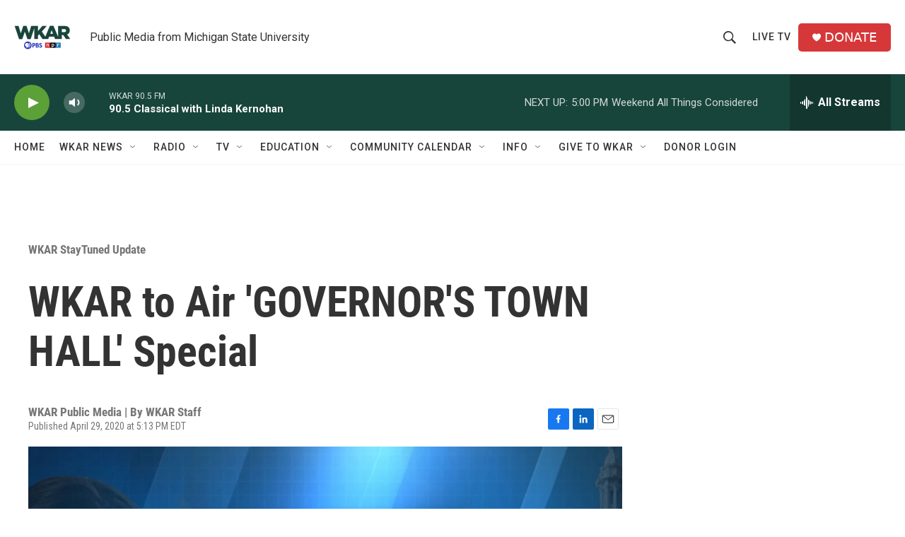

--- FILE ---
content_type: text/html;charset=UTF-8
request_url: https://www.wkar.org/wkar-staytuned-update/2020-04-29/wkar-to-air-governors-town-hall-special
body_size: 33960
content:
<!DOCTYPE html>
<html class="ArtP aside" lang="en">
    <head>
    <meta charset="UTF-8">

    

    <style data-cssvarsponyfill="true">
        :root { --siteBgColorInverse: #121212; --primaryTextColorInverse: #ffffff; --secondaryTextColorInverse: #cccccc; --tertiaryTextColorInverse: #cccccc; --headerBgColorInverse: #000000; --headerBorderColorInverse: #858585; --headerTextColorInverse: #ffffff; --secC1_Inverse: #a2a2a2; --secC4_Inverse: #282828; --headerNavBarBgColorInverse: #121212; --headerMenuBgColorInverse: #ffffff; --headerMenuTextColorInverse: #6b2b85; --headerMenuTextColorHoverInverse: #6b2b85; --liveBlogTextColorInverse: #ffffff; --applyButtonColorInverse: #4485D5; --applyButtonTextColorInverse: #4485D5; --siteBgColor: #ffffff; --primaryTextColor: #333333; --secondaryTextColor: #666666; --secC1: #767676; --secC4: #f5f5f5; --secC5: #ffffff; --siteBgColor: #ffffff; --siteInverseBgColor: #000000; --linkColor: #1a7fc3; --linkHoverColor: #125c8e; --headerBgColor: #ffffff; --headerBgColorInverse: #000000; --headerBorderColor: #e6e6e6; --headerBorderColorInverse: #858585; --tertiaryTextColor: #1c1c1c; --headerTextColor: #333333; --buttonTextColor: #ffffff; --headerNavBarBgColor: #ffffff; --headerNavBarTextColor: #333333; --headerMenuBgColor: #ffffff; --headerMenuTextColor: #333333; --headerMenuTextColorHover: #68ac4d; --liveBlogTextColor: #282829; --applyButtonColor: #194173; --applyButtonTextColor: #2c4273; --primaryColor1: #18453b; --primaryColor2: #5ca038; --breakingColor: #ff6f00; --secC2: #cccccc; --secC3: #e6e6e6; --secC5: #ffffff; --linkColor: #1a7fc3; --linkHoverColor: #125c8e; --donateBGColor: #d6383a; --headerIconColor: #ffffff; --hatButtonBgColor: #ffffff; --hatButtonBgHoverColor: #411c58; --hatButtonBorderColor: #411c58; --hatButtonBorderHoverColor: #ffffff; --hatButtoniconColor: #d62021; --hatButtonTextColor: #411c58; --hatButtonTextHoverColor: #ffffff; --footerTextColor: #ffffff; --footerTextBgColor: #ffffff; --footerPartnersBgColor: #000000; --listBorderColor: #030202; --gridBorderColor: #e6e6e6; --tagButtonBorderColor: #18453b; --tagButtonTextColor: #18453b; --breakingTextColor: #ffffff; --sectionTextColor: #ffffff; --contentWidth: 1240px; --primaryHeadlineFont: sans-serif; --secHlFont: sans-serif; --bodyFont: sans-serif; --colorWhite: #ffffff; --colorBlack: #000000;} .fonts-loaded { --primaryHeadlineFont: "Roboto Condensed"; --secHlFont: "Roboto Condensed"; --bodyFont: "Roboto"; --liveBlogBodyFont: "Roboto";}
    </style>

    <meta name="disqus.shortname" content="npr-wkar">
<meta name="disqus.url" content="https://www.wkar.org/wkar-staytuned-update/2020-04-29/wkar-to-air-governors-town-hall-special">
<meta name="disqus.title" content="WKAR to Air &#x27;GOVERNOR&#x27;S TOWN HALL&#x27; Special">
<meta name="disqus.identifier" content="0000017a-3917-dad6-adfb-fff79ebc0000">
    <meta property="fb:app_id" content="149991846842">


    <meta property="og:title" content="WKAR to Air &#x27;GOVERNOR&#x27;S TOWN HALL&#x27; Special">

    <meta property="og:url" content="https://www.wkar.org/wkar-staytuned-update/2020-04-29/wkar-to-air-governors-town-hall-special">

    <meta property="og:image" content="https://npr.brightspotcdn.com/dims4/default/334f0df/2147483647/strip/true/crop/1280x672+0+24/resize/1200x630!/quality/90/?url=http%3A%2F%2Fnpr-brightspot.s3.amazonaws.com%2Flegacy%2Fsites%2Fwkar%2Ffiles%2F202004%2Fwhitmer_town_hall-1280x720.jpg">

    
    <meta property="og:image:url" content="https://npr.brightspotcdn.com/dims4/default/334f0df/2147483647/strip/true/crop/1280x672+0+24/resize/1200x630!/quality/90/?url=http%3A%2F%2Fnpr-brightspot.s3.amazonaws.com%2Flegacy%2Fsites%2Fwkar%2Ffiles%2F202004%2Fwhitmer_town_hall-1280x720.jpg">
    
    <meta property="og:image:width" content="1200">
    <meta property="og:image:height" content="630">
    <meta property="og:image:type" content="image/jpeg">
    

    <meta property="og:description" content="Thu. Apr. 30 at 7pm on 105.1 FM and AM 870 (LIVE); 11pm on WKAR-HD 23.1 (pre-recorded) | WKAR presents a virtual town hall meeting with Gov. Gretchen…">

    <meta property="og:site_name" content="WKAR Public Media">



    <meta property="og:type" content="article">

    <meta property="article:published_time" content="2020-04-29T21:13:31">

    <meta property="article:modified_time" content="2020-04-29T21:17:49">

    <meta property="article:section" content="WKAR StayTuned Update">

    <meta property="article:tag" content="Coronavirus in Michigan">

<meta name="robots" content="max-image-preview:large">


    
    <meta name="twitter:card" content="summary_large_image"/>
    
    
    
    
    <meta name="twitter:description" content="Thu. Apr. 30 at 7pm on 105.1 FM and AM 870 (LIVE); 11pm on WKAR-HD 23.1 (pre-recorded) | WKAR presents a virtual town hall meeting with Gov. Gretchen…"/>
    
    
    <meta name="twitter:image" content="https://npr.brightspotcdn.com/dims4/default/5eb76e1/2147483647/strip/true/crop/1280x720+0+0/resize/1200x675!/quality/90/?url=http%3A%2F%2Fnpr-brightspot.s3.amazonaws.com%2Flegacy%2Fsites%2Fwkar%2Ffiles%2F202004%2Fwhitmer_town_hall-1280x720.jpg"/>

    
    
    
    
    <meta name="twitter:title" content="WKAR to Air &#x27;GOVERNOR&#x27;S TOWN HALL&#x27; Special"/>
    

    <meta name="facebook-domain-verification" content="i8e4ri6s9x9d1siynkoug2z8wtp7vx">



    <link data-cssvarsponyfill="true" class="Webpack-css" rel="stylesheet" href="https://npr.brightspotcdn.com/resource/00000177-1bc0-debb-a57f-dfcf4a950000/styleguide/All.min.0db89f2a608a6b13cec2d9fc84f71c45.gz.css">

    

    <style>.FooterNavigation-items-item {
    display: inline-block
}</style>
<style>[class*='-articleBody'] > ul,
[class*='-articleBody'] > ul ul {
    list-style-type: disc;
}</style>


    <meta name="viewport" content="width=device-width, initial-scale=1, viewport-fit=cover"><title>WKAR to Air &#x27;GOVERNOR&#x27;S TOWN HALL&#x27; Special | WKAR Public Media</title><meta name="description" content="Thu. Apr. 30 at 7pm on 105.1 FM and AM 870 (LIVE); 11pm on WKAR-HD 23.1 (pre-recorded) | WKAR presents a virtual town hall meeting with Gov. Gretchen…"><link rel="canonical" href="https://www.wkar.org/wkar-staytuned-update/2020-04-29/wkar-to-air-governors-town-hall-special"><meta name="brightspot.contentId" content="0000017a-3917-dad6-adfb-fff79ebc0000"><link rel="apple-touch-icon"sizes="180x180"href="/apple-touch-icon.png"><link rel="icon"type="image/png"href="/favicon-32x32.png"><link rel="icon"type="image/png"href="/favicon-16x16.png">
    
    
    <meta name="brightspot-dataLayer" content="{
  &quot;author&quot; : &quot;&quot;,
  &quot;bspStoryId&quot; : &quot;0000017a-3917-dad6-adfb-fff79ebc0000&quot;,
  &quot;category&quot; : &quot;WKAR StayTuned Update&quot;,
  &quot;inlineAudio&quot; : 0,
  &quot;keywords&quot; : &quot;Coronavirus in Michigan&quot;,
  &quot;nprCmsSite&quot; : true,
  &quot;nprStoryId&quot; : &quot;848034970&quot;,
  &quot;pageType&quot; : &quot;news-story&quot;,
  &quot;program&quot; : &quot;&quot;,
  &quot;publishedDate&quot; : &quot;2020-04-29T17:13:31Z&quot;,
  &quot;siteName&quot; : &quot;WKAR Public Media&quot;,
  &quot;station&quot; : &quot;WKAR Public Media&quot;,
  &quot;stationOrgId&quot; : &quot;1177&quot;,
  &quot;storyOrgId&quot; : &quot;0&quot;,
  &quot;storyTheme&quot; : &quot;news-story&quot;,
  &quot;storyTitle&quot; : &quot;WKAR to Air &#x27;GOVERNOR&#x27;S TOWN HALL&#x27; Special&quot;,
  &quot;timezone&quot; : &quot;America/Detroit&quot;,
  &quot;wordCount&quot; : 0,
  &quot;series&quot; : &quot;&quot;
}">
    <script id="brightspot-dataLayer">
        (function () {
            var dataValue = document.head.querySelector('meta[name="brightspot-dataLayer"]').content;
            if (dataValue) {
                window.brightspotDataLayer = JSON.parse(dataValue);
            }
        })();
    </script>

    <link rel="amphtml" href="https://www.wkar.org/wkar-staytuned-update/2020-04-29/wkar-to-air-governors-town-hall-special?_amp=true">

    

    
    <script src="https://npr.brightspotcdn.com/resource/00000177-1bc0-debb-a57f-dfcf4a950000/styleguide/All.min.fd8f7fccc526453c829dde80fc7c2ef5.gz.js" async></script>
    

    <script type="application/ld+json">{"@context":"http://schema.org","@type":"NewsArticle","dateModified":"2020-04-29T17:17:49Z","datePublished":"2020-04-29T17:13:31Z","headline":"WKAR to Air 'GOVERNOR'S TOWN HALL' Special","image":{"@context":"http://schema.org","@type":"ImageObject","url":"https://npr.brightspotcdn.com/legacy/sites/wkar/files/202004/whitmer_town_hall-1280x720.jpg"},"mainEntityOfPage":{"@type":"NewsArticle","@id":"https://www.wkar.org/wkar-staytuned-update/2020-04-29/wkar-to-air-governors-town-hall-special"},"publisher":{"@type":"Organization","name":"WKAR","logo":{"@context":"http://schema.org","@type":"ImageObject","height":"60","url":"https://npr.brightspotcdn.com/dims4/default/d5da65c/2147483647/resize/x60/quality/90/?url=http%3A%2F%2Fnpr-brightspot.s3.amazonaws.com%2F8e%2F2f%2Fbd9a45b94b1b9ced4e9e6a5a8ab5%2Fwkar-pbs-npr-200x150.png","width":"80"}}}</script><!-- no longer used, moved disqus script to be loaded by ps-disqus-comment-module.js to avoid errors --><script>

  window.fbAsyncInit = function() {
      FB.init({
          
              appId : '149991846842',
          
          xfbml : true,
          version : 'v2.9'
      });
  };

  (function(d, s, id){
     var js, fjs = d.getElementsByTagName(s)[0];
     if (d.getElementById(id)) {return;}
     js = d.createElement(s); js.id = id;
     js.src = "//connect.facebook.net/en_US/sdk.js";
     fjs.parentNode.insertBefore(js, fjs);
   }(document, 'script', 'facebook-jssdk'));
</script>
<script type="application/ld+json">{"@context":"http://schema.org","@type":"ListenAction","name":"WKAR to Air 'GOVERNOR'S TOWN HALL' Special"}</script><script type="application/ld+json">{"@context":"http://schema.org","@type":"BreadcrumbList","itemListElement":[{"@context":"http://schema.org","@type":"ListItem","item":"https://www.wkar.org/wkar-staytuned-update","name":"WKAR StayTuned Update","position":"1"}]}</script><script async="async" src="https://securepubads.g.doubleclick.net/tag/js/gpt.js"></script>
<script type="text/javascript">
    // Google tag setup
    var googletag = googletag || {};
    googletag.cmd = googletag.cmd || [];

    googletag.cmd.push(function () {
        // @see https://developers.google.com/publisher-tag/reference#googletag.PubAdsService_enableLazyLoad
        googletag.pubads().enableLazyLoad({
            fetchMarginPercent: 100, // fetch and render ads within this % of viewport
            renderMarginPercent: 100,
            mobileScaling: 1  // Same on mobile.
        });

        googletag.pubads().enableSingleRequest()
        googletag.pubads().enableAsyncRendering()
        googletag.pubads().collapseEmptyDivs()
        googletag.pubads().disableInitialLoad()
        googletag.enableServices()
    })
</script>
<meta name="gtm-dataLayer" content="{
  &quot;gtmAuthor&quot; : &quot;&quot;,
  &quot;gtmBspStoryId&quot; : &quot;0000017a-3917-dad6-adfb-fff79ebc0000&quot;,
  &quot;gtmCategory&quot; : &quot;WKAR StayTuned Update&quot;,
  &quot;gtmInlineAudio&quot; : 0,
  &quot;gtmKeywords&quot; : &quot;Coronavirus in Michigan&quot;,
  &quot;gtmNprCmsSite&quot; : true,
  &quot;gtmNprStoryId&quot; : &quot;848034970&quot;,
  &quot;gtmPageType&quot; : &quot;news-story&quot;,
  &quot;gtmProgram&quot; : &quot;&quot;,
  &quot;gtmPublishedDate&quot; : &quot;2020-04-29T17:13:31Z&quot;,
  &quot;gtmSiteName&quot; : &quot;WKAR Public Media&quot;,
  &quot;gtmStation&quot; : &quot;WKAR Public Media&quot;,
  &quot;gtmStationOrgId&quot; : &quot;1177&quot;,
  &quot;gtmStoryOrgId&quot; : &quot;0&quot;,
  &quot;gtmStoryTheme&quot; : &quot;news-story&quot;,
  &quot;gtmStoryTitle&quot; : &quot;WKAR to Air &#x27;GOVERNOR&#x27;S TOWN HALL&#x27; Special&quot;,
  &quot;gtmTimezone&quot; : &quot;America/Detroit&quot;,
  &quot;gtmWordCount&quot; : 0,
  &quot;gtmSeries&quot; : &quot;&quot;
}"><script>

    (function () {
        var dataValue = document.head.querySelector('meta[name="gtm-dataLayer"]').content;
        if (dataValue) {
            window.dataLayer = window.dataLayer || [];
            dataValue = JSON.parse(dataValue);
            dataValue['event'] = 'gtmFirstView';
            window.dataLayer.push(dataValue);
        }
    })();

    (function(w,d,s,l,i){w[l]=w[l]||[];w[l].push({'gtm.start':
            new Date().getTime(),event:'gtm.js'});var f=d.getElementsByTagName(s)[0],
        j=d.createElement(s),dl=l!='dataLayer'?'&l='+l:'';j.async=true;j.src=
        'https://www.googletagmanager.com/gtm.js?id='+i+dl;f.parentNode.insertBefore(j,f);
})(window,document,'script','dataLayer','GTM-N39QFDR');</script><script>window.addEventListener('DOMContentLoaded', (event) => {
    window.nulldurationobserver = new MutationObserver(function (mutations) {
        document.querySelectorAll('.StreamPill-duration').forEach(pill => { 
      if (pill.innerText == "LISTENNULL") {
         pill.innerText = "LISTEN"
      } 
    });
      });

      window.nulldurationobserver.observe(document.body, {
        childList: true,
        subtree: true
      });
});
</script>


    <script>
        var head = document.getElementsByTagName('head')
        head = head[0]
        var link = document.createElement('link');
        link.setAttribute('href', 'https://fonts.googleapis.com/css?family=Roboto Condensed|Roboto|Roboto:400,500,700&display=swap');
        var relList = link.relList;

        if (relList && relList.supports('preload')) {
            link.setAttribute('as', 'style');
            link.setAttribute('rel', 'preload');
            link.setAttribute('onload', 'this.rel="stylesheet"');
            link.setAttribute('crossorigin', 'anonymous');
        } else {
            link.setAttribute('rel', 'stylesheet');
        }

        head.appendChild(link);
    </script>
</head>


    <body class="Page-body" data-content-width="1240px">
    <noscript>
    <iframe src="https://www.googletagmanager.com/ns.html?id=GTM-N39QFDR" height="0" width="0" style="display:none;visibility:hidden"></iframe>
</noscript>
        

    <!-- Putting icons here, so we don't have to include in a bunch of -body hbs's -->
<svg xmlns="http://www.w3.org/2000/svg" style="display:none" id="iconsMap1" class="iconsMap">
    <symbol id="play-icon" viewBox="0 0 115 115">
        <polygon points="0,0 115,57.5 0,115" fill="currentColor" />
    </symbol>
    <symbol id="grid" viewBox="0 0 32 32">
            <g>
                <path d="M6.4,5.7 C6.4,6.166669 6.166669,6.4 5.7,6.4 L0.7,6.4 C0.233331,6.4 0,6.166669 0,5.7 L0,0.7 C0,0.233331 0.233331,0 0.7,0 L5.7,0 C6.166669,0 6.4,0.233331 6.4,0.7 L6.4,5.7 Z M19.2,5.7 C19.2,6.166669 18.966669,6.4 18.5,6.4 L13.5,6.4 C13.033331,6.4 12.8,6.166669 12.8,5.7 L12.8,0.7 C12.8,0.233331 13.033331,0 13.5,0 L18.5,0 C18.966669,0 19.2,0.233331 19.2,0.7 L19.2,5.7 Z M32,5.7 C32,6.166669 31.766669,6.4 31.3,6.4 L26.3,6.4 C25.833331,6.4 25.6,6.166669 25.6,5.7 L25.6,0.7 C25.6,0.233331 25.833331,0 26.3,0 L31.3,0 C31.766669,0 32,0.233331 32,0.7 L32,5.7 Z M6.4,18.5 C6.4,18.966669 6.166669,19.2 5.7,19.2 L0.7,19.2 C0.233331,19.2 0,18.966669 0,18.5 L0,13.5 C0,13.033331 0.233331,12.8 0.7,12.8 L5.7,12.8 C6.166669,12.8 6.4,13.033331 6.4,13.5 L6.4,18.5 Z M19.2,18.5 C19.2,18.966669 18.966669,19.2 18.5,19.2 L13.5,19.2 C13.033331,19.2 12.8,18.966669 12.8,18.5 L12.8,13.5 C12.8,13.033331 13.033331,12.8 13.5,12.8 L18.5,12.8 C18.966669,12.8 19.2,13.033331 19.2,13.5 L19.2,18.5 Z M32,18.5 C32,18.966669 31.766669,19.2 31.3,19.2 L26.3,19.2 C25.833331,19.2 25.6,18.966669 25.6,18.5 L25.6,13.5 C25.6,13.033331 25.833331,12.8 26.3,12.8 L31.3,12.8 C31.766669,12.8 32,13.033331 32,13.5 L32,18.5 Z M6.4,31.3 C6.4,31.766669 6.166669,32 5.7,32 L0.7,32 C0.233331,32 0,31.766669 0,31.3 L0,26.3 C0,25.833331 0.233331,25.6 0.7,25.6 L5.7,25.6 C6.166669,25.6 6.4,25.833331 6.4,26.3 L6.4,31.3 Z M19.2,31.3 C19.2,31.766669 18.966669,32 18.5,32 L13.5,32 C13.033331,32 12.8,31.766669 12.8,31.3 L12.8,26.3 C12.8,25.833331 13.033331,25.6 13.5,25.6 L18.5,25.6 C18.966669,25.6 19.2,25.833331 19.2,26.3 L19.2,31.3 Z M32,31.3 C32,31.766669 31.766669,32 31.3,32 L26.3,32 C25.833331,32 25.6,31.766669 25.6,31.3 L25.6,26.3 C25.6,25.833331 25.833331,25.6 26.3,25.6 L31.3,25.6 C31.766669,25.6 32,25.833331 32,26.3 L32,31.3 Z" id=""></path>
            </g>
    </symbol>
    <symbol id="radio-stream" width="18" height="19" viewBox="0 0 18 19">
        <g fill="currentColor" fill-rule="nonzero">
            <path d="M.5 8c-.276 0-.5.253-.5.565v1.87c0 .312.224.565.5.565s.5-.253.5-.565v-1.87C1 8.253.776 8 .5 8zM2.5 8c-.276 0-.5.253-.5.565v1.87c0 .312.224.565.5.565s.5-.253.5-.565v-1.87C3 8.253 2.776 8 2.5 8zM3.5 7c-.276 0-.5.276-.5.617v3.766c0 .34.224.617.5.617s.5-.276.5-.617V7.617C4 7.277 3.776 7 3.5 7zM5.5 6c-.276 0-.5.275-.5.613v5.774c0 .338.224.613.5.613s.5-.275.5-.613V6.613C6 6.275 5.776 6 5.5 6zM6.5 4c-.276 0-.5.26-.5.58v8.84c0 .32.224.58.5.58s.5-.26.5-.58V4.58C7 4.26 6.776 4 6.5 4zM8.5 0c-.276 0-.5.273-.5.61v17.78c0 .337.224.61.5.61s.5-.273.5-.61V.61C9 .273 8.776 0 8.5 0zM9.5 2c-.276 0-.5.274-.5.612v14.776c0 .338.224.612.5.612s.5-.274.5-.612V2.612C10 2.274 9.776 2 9.5 2zM11.5 5c-.276 0-.5.276-.5.616v8.768c0 .34.224.616.5.616s.5-.276.5-.616V5.616c0-.34-.224-.616-.5-.616zM12.5 6c-.276 0-.5.262-.5.584v4.832c0 .322.224.584.5.584s.5-.262.5-.584V6.584c0-.322-.224-.584-.5-.584zM14.5 7c-.276 0-.5.29-.5.647v3.706c0 .357.224.647.5.647s.5-.29.5-.647V7.647C15 7.29 14.776 7 14.5 7zM15.5 8c-.276 0-.5.253-.5.565v1.87c0 .312.224.565.5.565s.5-.253.5-.565v-1.87c0-.312-.224-.565-.5-.565zM17.5 8c-.276 0-.5.253-.5.565v1.87c0 .312.224.565.5.565s.5-.253.5-.565v-1.87c0-.312-.224-.565-.5-.565z"/>
        </g>
    </symbol>
    <symbol id="icon-magnify" viewBox="0 0 31 31">
        <g>
            <path fill-rule="evenodd" d="M22.604 18.89l-.323.566 8.719 8.8L28.255 31l-8.719-8.8-.565.404c-2.152 1.346-4.386 2.018-6.7 2.018-3.39 0-6.284-1.21-8.679-3.632C1.197 18.568 0 15.66 0 12.27c0-3.39 1.197-6.283 3.592-8.678C5.987 1.197 8.88 0 12.271 0c3.39 0 6.283 1.197 8.678 3.592 2.395 2.395 3.593 5.288 3.593 8.679 0 2.368-.646 4.574-1.938 6.62zM19.162 5.77C17.322 3.925 15.089 3 12.46 3c-2.628 0-4.862.924-6.702 2.77C3.92 7.619 3 9.862 3 12.5c0 2.639.92 4.882 2.76 6.73C7.598 21.075 9.832 22 12.46 22c2.629 0 4.862-.924 6.702-2.77C21.054 17.33 22 15.085 22 12.5c0-2.586-.946-4.83-2.838-6.73z"/>
        </g>
    </symbol>
    <symbol id="burger-menu" viewBox="0 0 14 10">
        <g>
            <path fill-rule="evenodd" d="M0 5.5v-1h14v1H0zM0 1V0h14v1H0zm0 9V9h14v1H0z"></path>
        </g>
    </symbol>
    <symbol id="close-x" viewBox="0 0 14 14">
        <g>
            <path fill-rule="nonzero" d="M6.336 7L0 .664.664 0 7 6.336 13.336 0 14 .664 7.664 7 14 13.336l-.664.664L7 7.664.664 14 0 13.336 6.336 7z"></path>
        </g>
    </symbol>
    <symbol id="share-more-arrow" viewBox="0 0 512 512" style="enable-background:new 0 0 512 512;">
        <g>
            <g>
                <path d="M512,241.7L273.643,3.343v156.152c-71.41,3.744-138.015,33.337-188.958,84.28C30.075,298.384,0,370.991,0,448.222v60.436
                    l29.069-52.985c45.354-82.671,132.173-134.027,226.573-134.027c5.986,0,12.004,0.212,18.001,0.632v157.779L512,241.7z
                    M255.642,290.666c-84.543,0-163.661,36.792-217.939,98.885c26.634-114.177,129.256-199.483,251.429-199.483h15.489V78.131
                    l163.568,163.568L304.621,405.267V294.531l-13.585-1.683C279.347,291.401,267.439,290.666,255.642,290.666z"></path>
            </g>
        </g>
    </symbol>
    <symbol id="chevron" viewBox="0 0 100 100">
        <g>
            <path d="M22.4566257,37.2056786 L-21.4456527,71.9511488 C-22.9248661,72.9681457 -24.9073712,72.5311671 -25.8758148,70.9765924 L-26.9788683,69.2027424 C-27.9450684,67.6481676 -27.5292733,65.5646602 -26.0500598,64.5484493 L20.154796,28.2208967 C21.5532435,27.2597011 23.3600078,27.2597011 24.759951,28.2208967 L71.0500598,64.4659264 C72.5292733,65.4829232 72.9450684,67.5672166 71.9788683,69.1217913 L70.8750669,70.8956413 C69.9073712,72.4502161 67.9241183,72.8848368 66.4449048,71.8694118 L22.4566257,37.2056786 Z" id="Transparent-Chevron" transform="translate(22.500000, 50.000000) rotate(90.000000) translate(-22.500000, -50.000000) "></path>
        </g>
    </symbol>
</svg>

<svg xmlns="http://www.w3.org/2000/svg" style="display:none" id="iconsMap2" class="iconsMap">
    <symbol id="mono-icon-facebook" viewBox="0 0 10 19">
        <path fill-rule="evenodd" d="M2.707 18.25V10.2H0V7h2.707V4.469c0-1.336.375-2.373 1.125-3.112C4.582.62 5.578.25 6.82.25c1.008 0 1.828.047 2.461.14v2.848H7.594c-.633 0-1.067.14-1.301.422-.188.235-.281.61-.281 1.125V7H9l-.422 3.2H6.012v8.05H2.707z"></path>
    </symbol>
    <symbol id="mono-icon-instagram" viewBox="0 0 17 17">
        <g>
            <path fill-rule="evenodd" d="M8.281 4.207c.727 0 1.4.182 2.022.545a4.055 4.055 0 0 1 1.476 1.477c.364.62.545 1.294.545 2.021 0 .727-.181 1.4-.545 2.021a4.055 4.055 0 0 1-1.476 1.477 3.934 3.934 0 0 1-2.022.545c-.726 0-1.4-.182-2.021-.545a4.055 4.055 0 0 1-1.477-1.477 3.934 3.934 0 0 1-.545-2.021c0-.727.182-1.4.545-2.021A4.055 4.055 0 0 1 6.26 4.752a3.934 3.934 0 0 1 2.021-.545zm0 6.68a2.54 2.54 0 0 0 1.864-.774 2.54 2.54 0 0 0 .773-1.863 2.54 2.54 0 0 0-.773-1.863 2.54 2.54 0 0 0-1.864-.774 2.54 2.54 0 0 0-1.863.774 2.54 2.54 0 0 0-.773 1.863c0 .727.257 1.348.773 1.863a2.54 2.54 0 0 0 1.863.774zM13.45 4.03c-.023.258-.123.48-.299.668a.856.856 0 0 1-.65.281.913.913 0 0 1-.668-.28.913.913 0 0 1-.281-.669c0-.258.094-.48.281-.668a.913.913 0 0 1 .668-.28c.258 0 .48.093.668.28.187.188.281.41.281.668zm2.672.95c.023.656.035 1.746.035 3.269 0 1.523-.017 2.62-.053 3.287-.035.668-.134 1.248-.298 1.74a4.098 4.098 0 0 1-.967 1.53 4.098 4.098 0 0 1-1.53.966c-.492.164-1.072.264-1.74.3-.668.034-1.763.052-3.287.052-1.523 0-2.619-.018-3.287-.053-.668-.035-1.248-.146-1.74-.334a3.747 3.747 0 0 1-1.53-.931 4.098 4.098 0 0 1-.966-1.53c-.164-.492-.264-1.072-.299-1.74C.424 10.87.406 9.773.406 8.25S.424 5.63.46 4.963c.035-.668.135-1.248.299-1.74.21-.586.533-1.096.967-1.53A4.098 4.098 0 0 1 3.254.727c.492-.164 1.072-.264 1.74-.3C5.662.394 6.758.376 8.281.376c1.524 0 2.62.018 3.287.053.668.035 1.248.135 1.74.299a4.098 4.098 0 0 1 2.496 2.496c.165.492.27 1.078.317 1.757zm-1.687 7.91c.14-.399.234-1.032.28-1.899.024-.515.036-1.242.036-2.18V7.689c0-.961-.012-1.688-.035-2.18-.047-.89-.14-1.524-.281-1.899a2.537 2.537 0 0 0-1.512-1.511c-.375-.14-1.008-.235-1.899-.282a51.292 51.292 0 0 0-2.18-.035H7.72c-.938 0-1.664.012-2.18.035-.867.047-1.5.141-1.898.282a2.537 2.537 0 0 0-1.512 1.511c-.14.375-.234 1.008-.281 1.899a51.292 51.292 0 0 0-.036 2.18v1.125c0 .937.012 1.664.036 2.18.047.866.14 1.5.28 1.898.306.726.81 1.23 1.513 1.511.398.141 1.03.235 1.898.282.516.023 1.242.035 2.18.035h1.125c.96 0 1.687-.012 2.18-.035.89-.047 1.523-.141 1.898-.282.726-.304 1.23-.808 1.512-1.511z"></path>
        </g>
    </symbol>
    <symbol id="mono-icon-email" viewBox="0 0 512 512">
        <g>
            <path d="M67,148.7c11,5.8,163.8,89.1,169.5,92.1c5.7,3,11.5,4.4,20.5,4.4c9,0,14.8-1.4,20.5-4.4c5.7-3,158.5-86.3,169.5-92.1
                c4.1-2.1,11-5.9,12.5-10.2c2.6-7.6-0.2-10.5-11.3-10.5H257H65.8c-11.1,0-13.9,3-11.3,10.5C56,142.9,62.9,146.6,67,148.7z"></path>
            <path d="M455.7,153.2c-8.2,4.2-81.8,56.6-130.5,88.1l82.2,92.5c2,2,2.9,4.4,1.8,5.6c-1.2,1.1-3.8,0.5-5.9-1.4l-98.6-83.2
                c-14.9,9.6-25.4,16.2-27.2,17.2c-7.7,3.9-13.1,4.4-20.5,4.4c-7.4,0-12.8-0.5-20.5-4.4c-1.9-1-12.3-7.6-27.2-17.2l-98.6,83.2
                c-2,2-4.7,2.6-5.9,1.4c-1.2-1.1-0.3-3.6,1.7-5.6l82.1-92.5c-48.7-31.5-123.1-83.9-131.3-88.1c-8.8-4.5-9.3,0.8-9.3,4.9
                c0,4.1,0,205,0,205c0,9.3,13.7,20.9,23.5,20.9H257h185.5c9.8,0,21.5-11.7,21.5-20.9c0,0,0-201,0-205
                C464,153.9,464.6,148.7,455.7,153.2z"></path>
        </g>
    </symbol>
    <symbol id="default-image" width="24" height="24" viewBox="0 0 24 24" fill="none" stroke="currentColor" stroke-width="2" stroke-linecap="round" stroke-linejoin="round" class="feather feather-image">
        <rect x="3" y="3" width="18" height="18" rx="2" ry="2"></rect>
        <circle cx="8.5" cy="8.5" r="1.5"></circle>
        <polyline points="21 15 16 10 5 21"></polyline>
    </symbol>
    <symbol id="icon-email" width="18px" viewBox="0 0 20 14">
        <g id="Symbols" stroke="none" stroke-width="1" fill="none" fill-rule="evenodd" stroke-linecap="round" stroke-linejoin="round">
            <g id="social-button-bar" transform="translate(-125.000000, -8.000000)" stroke="#000000">
                <g id="Group-2" transform="translate(120.000000, 0.000000)">
                    <g id="envelope" transform="translate(6.000000, 9.000000)">
                        <path d="M17.5909091,10.6363636 C17.5909091,11.3138182 17.0410909,11.8636364 16.3636364,11.8636364 L1.63636364,11.8636364 C0.958909091,11.8636364 0.409090909,11.3138182 0.409090909,10.6363636 L0.409090909,1.63636364 C0.409090909,0.958090909 0.958909091,0.409090909 1.63636364,0.409090909 L16.3636364,0.409090909 C17.0410909,0.409090909 17.5909091,0.958090909 17.5909091,1.63636364 L17.5909091,10.6363636 L17.5909091,10.6363636 Z" id="Stroke-406"></path>
                        <polyline id="Stroke-407" points="17.1818182 0.818181818 9 7.36363636 0.818181818 0.818181818"></polyline>
                    </g>
                </g>
            </g>
        </g>
    </symbol>
    <symbol id="mono-icon-print" viewBox="0 0 12 12">
        <g fill-rule="evenodd">
            <path fill-rule="nonzero" d="M9 10V7H3v3H1a1 1 0 0 1-1-1V4a1 1 0 0 1 1-1h10a1 1 0 0 1 1 1v3.132A2.868 2.868 0 0 1 9.132 10H9zm.5-4.5a1 1 0 1 0 0-2 1 1 0 0 0 0 2zM3 0h6v2H3z"></path>
            <path d="M4 8h4v4H4z"></path>
        </g>
    </symbol>
    <symbol id="mono-icon-copylink" viewBox="0 0 12 12">
        <g fill-rule="evenodd">
            <path d="M10.199 2.378c.222.205.4.548.465.897.062.332.016.614-.132.774L8.627 6.106c-.187.203-.512.232-.75-.014a.498.498 0 0 0-.706.028.499.499 0 0 0 .026.706 1.509 1.509 0 0 0 2.165-.04l1.903-2.06c.37-.398.506-.98.382-1.636-.105-.557-.392-1.097-.77-1.445L9.968.8C9.591.452 9.03.208 8.467.145 7.803.072 7.233.252 6.864.653L4.958 2.709a1.509 1.509 0 0 0 .126 2.161.5.5 0 1 0 .68-.734c-.264-.218-.26-.545-.071-.747L7.597 1.33c.147-.16.425-.228.76-.19.353.038.71.188.931.394l.91.843.001.001zM1.8 9.623c-.222-.205-.4-.549-.465-.897-.062-.332-.016-.614.132-.774l1.905-2.057c.187-.203.512-.232.75.014a.498.498 0 0 0 .706-.028.499.499 0 0 0-.026-.706 1.508 1.508 0 0 0-2.165.04L.734 7.275c-.37.399-.506.98-.382 1.637.105.557.392 1.097.77 1.445l.91.843c.376.35.937.594 1.5.656.664.073 1.234-.106 1.603-.507L7.04 9.291a1.508 1.508 0 0 0-.126-2.16.5.5 0 0 0-.68.734c.264.218.26.545.071.747l-1.904 2.057c-.147.16-.425.228-.76.191-.353-.038-.71-.188-.931-.394l-.91-.843z"></path>
            <path d="M8.208 3.614a.5.5 0 0 0-.707.028L3.764 7.677a.5.5 0 0 0 .734.68L8.235 4.32a.5.5 0 0 0-.027-.707"></path>
        </g>
    </symbol>
    <symbol id="mono-icon-linkedin" viewBox="0 0 16 17">
        <g fill-rule="evenodd">
            <path d="M3.734 16.125H.464V5.613h3.27zM2.117 4.172c-.515 0-.96-.188-1.336-.563A1.825 1.825 0 0 1 .22 2.273c0-.515.187-.96.562-1.335.375-.375.82-.563 1.336-.563.516 0 .961.188 1.336.563.375.375.563.82.563 1.335 0 .516-.188.961-.563 1.336-.375.375-.82.563-1.336.563zM15.969 16.125h-3.27v-5.133c0-.844-.07-1.453-.21-1.828-.259-.633-.762-.95-1.512-.95s-1.278.282-1.582.845c-.235.421-.352 1.043-.352 1.863v5.203H5.809V5.613h3.128v1.442h.036c.234-.469.609-.856 1.125-1.16.562-.375 1.218-.563 1.968-.563 1.524 0 2.59.48 3.2 1.441.468.774.703 1.97.703 3.586v5.766z"></path>
        </g>
    </symbol>
    <symbol id="mono-icon-pinterest" viewBox="0 0 512 512">
        <g>
            <path d="M256,32C132.3,32,32,132.3,32,256c0,91.7,55.2,170.5,134.1,205.2c-0.6-15.6-0.1-34.4,3.9-51.4
                c4.3-18.2,28.8-122.1,28.8-122.1s-7.2-14.3-7.2-35.4c0-33.2,19.2-58,43.2-58c20.4,0,30.2,15.3,30.2,33.6
                c0,20.5-13.1,51.1-19.8,79.5c-5.6,23.8,11.9,43.1,35.4,43.1c42.4,0,71-54.5,71-119.1c0-49.1-33.1-85.8-93.2-85.8
                c-67.9,0-110.3,50.7-110.3,107.3c0,19.5,5.8,33.3,14.8,43.9c4.1,4.9,4.7,6.9,3.2,12.5c-1.1,4.1-3.5,14-4.6,18
                c-1.5,5.7-6.1,7.7-11.2,5.6c-31.3-12.8-45.9-47-45.9-85.6c0-63.6,53.7-139.9,160.1-139.9c85.5,0,141.8,61.9,141.8,128.3
                c0,87.9-48.9,153.5-120.9,153.5c-24.2,0-46.9-13.1-54.7-27.9c0,0-13,51.6-15.8,61.6c-4.7,17.3-14,34.5-22.5,48
                c20.1,5.9,41.4,9.2,63.5,9.2c123.7,0,224-100.3,224-224C480,132.3,379.7,32,256,32z"></path>
        </g>
    </symbol>
    <symbol id="mono-icon-tumblr" viewBox="0 0 512 512">
        <g>
            <path d="M321.2,396.3c-11.8,0-22.4-2.8-31.5-8.3c-6.9-4.1-11.5-9.6-14-16.4c-2.6-6.9-3.6-22.3-3.6-46.4V224h96v-64h-96V48h-61.9
                c-2.7,21.5-7.5,44.7-14.5,58.6c-7,13.9-14,25.8-25.6,35.7c-11.6,9.9-25.6,17.9-41.9,23.3V224h48v140.4c0,19,2,33.5,5.9,43.5
                c4,10,11.1,19.5,21.4,28.4c10.3,8.9,22.8,15.7,37.3,20.5c14.6,4.8,31.4,7.2,50.4,7.2c16.7,0,30.3-1.7,44.7-5.1
                c14.4-3.4,30.5-9.3,48.2-17.6v-65.6C363.2,389.4,342.3,396.3,321.2,396.3z"></path>
        </g>
    </symbol>
    <symbol id="mono-icon-twitter" viewBox="0 0 1200 1227">
        <g>
            <path d="M714.163 519.284L1160.89 0H1055.03L667.137 450.887L357.328 0H0L468.492 681.821L0 1226.37H105.866L515.491
            750.218L842.672 1226.37H1200L714.137 519.284H714.163ZM569.165 687.828L521.697 619.934L144.011 79.6944H306.615L611.412
            515.685L658.88 583.579L1055.08 1150.3H892.476L569.165 687.854V687.828Z" fill="white"></path>
        </g>
    </symbol>
    <symbol id="mono-icon-youtube" viewBox="0 0 512 512">
        <g>
            <path fill-rule="evenodd" d="M508.6,148.8c0-45-33.1-81.2-74-81.2C379.2,65,322.7,64,265,64c-3,0-6,0-9,0s-6,0-9,0c-57.6,0-114.2,1-169.6,3.6
                c-40.8,0-73.9,36.4-73.9,81.4C1,184.6-0.1,220.2,0,255.8C-0.1,291.4,1,327,3.4,362.7c0,45,33.1,81.5,73.9,81.5
                c58.2,2.7,117.9,3.9,178.6,3.8c60.8,0.2,120.3-1,178.6-3.8c40.9,0,74-36.5,74-81.5c2.4-35.7,3.5-71.3,3.4-107
                C512.1,220.1,511,184.5,508.6,148.8z M207,353.9V157.4l145,98.2L207,353.9z"></path>
        </g>
    </symbol>
    <symbol id="mono-icon-flipboard" viewBox="0 0 500 500">
        <g>
            <path d="M0,0V500H500V0ZM400,200H300V300H200V400H100V100H400Z"></path>
        </g>
    </symbol>
    <symbol id="mono-icon-bluesky" viewBox="0 0 568 501">
        <g>
            <path d="M123.121 33.6637C188.241 82.5526 258.281 181.681 284 234.873C309.719 181.681 379.759 82.5526 444.879
            33.6637C491.866 -1.61183 568 -28.9064 568 57.9464C568 75.2916 558.055 203.659 552.222 224.501C531.947 296.954
            458.067 315.434 392.347 304.249C507.222 323.8 536.444 388.56 473.333 453.32C353.473 576.312 301.061 422.461
            287.631 383.039C285.169 375.812 284.017 372.431 284 375.306C283.983 372.431 282.831 375.812 280.369 383.039C266.939
            422.461 214.527 576.312 94.6667 453.32C31.5556 388.56 60.7778 323.8 175.653 304.249C109.933 315.434 36.0535
            296.954 15.7778 224.501C9.94525 203.659 0 75.2916 0 57.9464C0 -28.9064 76.1345 -1.61183 123.121 33.6637Z"
            fill="white">
            </path>
        </g>
    </symbol>
    <symbol id="mono-icon-threads" viewBox="0 0 192 192">
        <g>
            <path d="M141.537 88.9883C140.71 88.5919 139.87 88.2104 139.019 87.8451C137.537 60.5382 122.616 44.905 97.5619 44.745C97.4484 44.7443 97.3355 44.7443 97.222 44.7443C82.2364 44.7443 69.7731 51.1409 62.102 62.7807L75.881 72.2328C81.6116 63.5383 90.6052 61.6848 97.2286 61.6848C97.3051 61.6848 97.3819 61.6848 97.4576 61.6855C105.707 61.7381 111.932 64.1366 115.961 68.814C118.893 72.2193 120.854 76.925 121.825 82.8638C114.511 81.6207 106.601 81.2385 98.145 81.7233C74.3247 83.0954 59.0111 96.9879 60.0396 116.292C60.5615 126.084 65.4397 134.508 73.775 140.011C80.8224 144.663 89.899 146.938 99.3323 146.423C111.79 145.74 121.563 140.987 128.381 132.296C133.559 125.696 136.834 117.143 138.28 106.366C144.217 109.949 148.617 114.664 151.047 120.332C155.179 129.967 155.42 145.8 142.501 158.708C131.182 170.016 117.576 174.908 97.0135 175.059C74.2042 174.89 56.9538 167.575 45.7381 153.317C35.2355 139.966 29.8077 120.682 29.6052 96C29.8077 71.3178 35.2355 52.0336 45.7381 38.6827C56.9538 24.4249 74.2039 17.11 97.0132 16.9405C119.988 17.1113 137.539 24.4614 149.184 38.788C154.894 45.8136 159.199 54.6488 162.037 64.9503L178.184 60.6422C174.744 47.9622 169.331 37.0357 161.965 27.974C147.036 9.60668 125.202 0.195148 97.0695 0H96.9569C68.8816 0.19447 47.2921 9.6418 32.7883 28.0793C19.8819 44.4864 13.2244 67.3157 13.0007 95.9325L13 96L13.0007 96.0675C13.2244 124.684 19.8819 147.514 32.7883 163.921C47.2921 182.358 68.8816 191.806 96.9569 192H97.0695C122.03 191.827 139.624 185.292 154.118 170.811C173.081 151.866 172.51 128.119 166.26 113.541C161.776 103.087 153.227 94.5962 141.537 88.9883ZM98.4405 129.507C88.0005 130.095 77.1544 125.409 76.6196 115.372C76.2232 107.93 81.9158 99.626 99.0812 98.6368C101.047 98.5234 102.976 98.468 104.871 98.468C111.106 98.468 116.939 99.0737 122.242 100.233C120.264 124.935 108.662 128.946 98.4405 129.507Z" fill="white"></path>
        </g>
    </symbol>
 </svg>

<svg xmlns="http://www.w3.org/2000/svg" style="display:none" id="iconsMap3" class="iconsMap">
    <symbol id="volume-mute" x="0px" y="0px" viewBox="0 0 24 24" style="enable-background:new 0 0 24 24;">
        <polygon fill="currentColor" points="11,5 6,9 2,9 2,15 6,15 11,19 "/>
        <line style="fill:none;stroke:currentColor;stroke-width:2;stroke-linecap:round;stroke-linejoin:round;" x1="23" y1="9" x2="17" y2="15"/>
        <line style="fill:none;stroke:currentColor;stroke-width:2;stroke-linecap:round;stroke-linejoin:round;" x1="17" y1="9" x2="23" y2="15"/>
    </symbol>
    <symbol id="volume-low" x="0px" y="0px" viewBox="0 0 24 24" style="enable-background:new 0 0 24 24;" xml:space="preserve">
        <polygon fill="currentColor" points="11,5 6,9 2,9 2,15 6,15 11,19 "/>
    </symbol>
    <symbol id="volume-mid" x="0px" y="0px" viewBox="0 0 24 24" style="enable-background:new 0 0 24 24;">
        <polygon fill="currentColor" points="11,5 6,9 2,9 2,15 6,15 11,19 "/>
        <path style="fill:none;stroke:currentColor;stroke-width:2;stroke-linecap:round;stroke-linejoin:round;" d="M15.5,8.5c2,2,2,5.1,0,7.1"/>
    </symbol>
    <symbol id="volume-high" x="0px" y="0px" viewBox="0 0 24 24" style="enable-background:new 0 0 24 24;">
        <polygon fill="currentColor" points="11,5 6,9 2,9 2,15 6,15 11,19 "/>
        <path style="fill:none;stroke:currentColor;stroke-width:2;stroke-linecap:round;stroke-linejoin:round;" d="M19.1,4.9c3.9,3.9,3.9,10.2,0,14.1 M15.5,8.5c2,2,2,5.1,0,7.1"/>
    </symbol>
    <symbol id="pause-icon" viewBox="0 0 12 16">
        <rect x="0" y="0" width="4" height="16" fill="currentColor"></rect>
        <rect x="8" y="0" width="4" height="16" fill="currentColor"></rect>
    </symbol>
    <symbol id="heart" viewBox="0 0 24 24">
        <g>
            <path d="M12 4.435c-1.989-5.399-12-4.597-12 3.568 0 4.068 3.06 9.481 12 14.997 8.94-5.516 12-10.929 12-14.997 0-8.118-10-8.999-12-3.568z"/>
        </g>
    </symbol>
    <symbol id="icon-location" width="24" height="24" viewBox="0 0 24 24" fill="currentColor" stroke="currentColor" stroke-width="2" stroke-linecap="round" stroke-linejoin="round" class="feather feather-map-pin">
        <path d="M21 10c0 7-9 13-9 13s-9-6-9-13a9 9 0 0 1 18 0z" fill="currentColor" fill-opacity="1"></path>
        <circle cx="12" cy="10" r="5" fill="#ffffff"></circle>
    </symbol>
    <symbol id="icon-ticket" width="23px" height="15px" viewBox="0 0 23 15">
        <g stroke="none" stroke-width="1" fill="none" fill-rule="evenodd">
            <g transform="translate(-625.000000, -1024.000000)">
                <g transform="translate(625.000000, 1024.000000)">
                    <path d="M0,12.057377 L0,3.94262296 C0.322189879,4.12588308 0.696256938,4.23076923 1.0952381,4.23076923 C2.30500469,4.23076923 3.28571429,3.26645946 3.28571429,2.07692308 C3.28571429,1.68461385 3.17904435,1.31680209 2.99266757,1 L20.0073324,1 C19.8209556,1.31680209 19.7142857,1.68461385 19.7142857,2.07692308 C19.7142857,3.26645946 20.6949953,4.23076923 21.9047619,4.23076923 C22.3037431,4.23076923 22.6778101,4.12588308 23,3.94262296 L23,12.057377 C22.6778101,11.8741169 22.3037431,11.7692308 21.9047619,11.7692308 C20.6949953,11.7692308 19.7142857,12.7335405 19.7142857,13.9230769 C19.7142857,14.3153862 19.8209556,14.6831979 20.0073324,15 L2.99266757,15 C3.17904435,14.6831979 3.28571429,14.3153862 3.28571429,13.9230769 C3.28571429,12.7335405 2.30500469,11.7692308 1.0952381,11.7692308 C0.696256938,11.7692308 0.322189879,11.8741169 -2.13162821e-14,12.057377 Z" fill="currentColor"></path>
                    <path d="M14.5,0.533333333 L14.5,15.4666667" stroke="#FFFFFF" stroke-linecap="square" stroke-dasharray="2"></path>
                </g>
            </g>
        </g>
    </symbol>
    <symbol id="icon-refresh" width="24" height="24" viewBox="0 0 24 24" fill="none" stroke="currentColor" stroke-width="2" stroke-linecap="round" stroke-linejoin="round" class="feather feather-refresh-cw">
        <polyline points="23 4 23 10 17 10"></polyline>
        <polyline points="1 20 1 14 7 14"></polyline>
        <path d="M3.51 9a9 9 0 0 1 14.85-3.36L23 10M1 14l4.64 4.36A9 9 0 0 0 20.49 15"></path>
    </symbol>

    <symbol>
    <g id="mono-icon-link-post" stroke="none" stroke-width="1" fill="none" fill-rule="evenodd">
        <g transform="translate(-313.000000, -10148.000000)" fill="#000000" fill-rule="nonzero">
            <g transform="translate(306.000000, 10142.000000)">
                <path d="M14.0614027,11.2506973 L14.3070318,11.2618997 C15.6181751,11.3582102 16.8219637,12.0327684 17.6059678,13.1077805 C17.8500396,13.4424472 17.7765978,13.9116075 17.441931,14.1556793 C17.1072643,14.3997511 16.638104,14.3263093 16.3940322,13.9916425 C15.8684436,13.270965 15.0667922,12.8217495 14.1971448,12.7578692 C13.3952042,12.6989624 12.605753,12.9728728 12.0021966,13.5148801 L11.8552806,13.6559298 L9.60365896,15.9651545 C8.45118119,17.1890154 8.4677248,19.1416686 9.64054436,20.3445766 C10.7566428,21.4893084 12.5263723,21.5504727 13.7041492,20.5254372 L13.8481981,20.3916503 L15.1367586,19.070032 C15.4259192,18.7734531 15.9007548,18.7674393 16.1973338,19.0565998 C16.466951,19.3194731 16.4964317,19.7357968 16.282313,20.0321436 L16.2107659,20.117175 L14.9130245,21.4480474 C13.1386707,23.205741 10.3106091,23.1805355 8.5665371,21.3917196 C6.88861294,19.6707486 6.81173139,16.9294487 8.36035888,15.1065701 L8.5206409,14.9274155 L10.7811785,12.6088842 C11.6500838,11.7173642 12.8355419,11.2288664 14.0614027,11.2506973 Z M22.4334629,7.60828039 C24.1113871,9.32925141 24.1882686,12.0705513 22.6396411,13.8934299 L22.4793591,14.0725845 L20.2188215,16.3911158 C19.2919892,17.3420705 18.0049901,17.8344754 16.6929682,17.7381003 C15.3818249,17.6417898 14.1780363,16.9672316 13.3940322,15.8922195 C13.1499604,15.5575528 13.2234022,15.0883925 13.558069,14.8443207 C13.8927357,14.6002489 14.361896,14.6736907 14.6059678,15.0083575 C15.1315564,15.729035 15.9332078,16.1782505 16.8028552,16.2421308 C17.6047958,16.3010376 18.394247,16.0271272 18.9978034,15.4851199 L19.1447194,15.3440702 L21.396341,13.0348455 C22.5488188,11.8109846 22.5322752,9.85833141 21.3594556,8.65542337 C20.2433572,7.51069163 18.4736277,7.44952726 17.2944986,8.47594561 L17.1502735,8.60991269 L15.8541776,9.93153101 C15.5641538,10.2272658 15.0893026,10.2318956 14.7935678,9.94187181 C14.524718,9.67821384 14.4964508,9.26180596 14.7114324,8.96608447 L14.783227,8.88126205 L16.0869755,7.55195256 C17.8613293,5.79425896 20.6893909,5.81946452 22.4334629,7.60828039 Z" id="Icon-Link"></path>
            </g>
        </g>
    </g>
    </symbol>
    <symbol id="icon-passport-badge" viewBox="0 0 80 80">
        <g fill="none" fill-rule="evenodd">
            <path fill="#5680FF" d="M0 0L80 0 0 80z" transform="translate(-464.000000, -281.000000) translate(100.000000, 180.000000) translate(364.000000, 101.000000)"/>
            <g fill="#FFF" fill-rule="nonzero">
                <path d="M17.067 31.676l-3.488-11.143-11.144-3.488 11.144-3.488 3.488-11.144 3.488 11.166 11.143 3.488-11.143 3.466-3.488 11.143zm4.935-19.567l1.207.373 2.896-4.475-4.497 2.895.394 1.207zm-9.871 0l.373-1.207-4.497-2.895 2.895 4.475 1.229-.373zm9.871 9.893l-.373 1.207 4.497 2.896-2.895-4.497-1.229.394zm-9.871 0l-1.207-.373-2.895 4.497 4.475-2.895-.373-1.229zm22.002-4.935c0 9.41-7.634 17.066-17.066 17.066C7.656 34.133 0 26.5 0 17.067 0 7.634 7.634 0 17.067 0c9.41 0 17.066 7.634 17.066 17.067zm-2.435 0c0-8.073-6.559-14.632-14.631-14.632-8.073 0-14.632 6.559-14.632 14.632 0 8.072 6.559 14.631 14.632 14.631 8.072-.022 14.631-6.58 14.631-14.631z" transform="translate(-464.000000, -281.000000) translate(100.000000, 180.000000) translate(364.000000, 101.000000) translate(6.400000, 6.400000)"/>
            </g>
        </g>
    </symbol>
    <symbol id="icon-passport-badge-circle" viewBox="0 0 45 45">
        <g fill="none" fill-rule="evenodd">
            <circle cx="23.5" cy="23" r="20.5" fill="#5680FF"/>
            <g fill="#FFF" fill-rule="nonzero">
                <path d="M17.067 31.676l-3.488-11.143-11.144-3.488 11.144-3.488 3.488-11.144 3.488 11.166 11.143 3.488-11.143 3.466-3.488 11.143zm4.935-19.567l1.207.373 2.896-4.475-4.497 2.895.394 1.207zm-9.871 0l.373-1.207-4.497-2.895 2.895 4.475 1.229-.373zm9.871 9.893l-.373 1.207 4.497 2.896-2.895-4.497-1.229.394zm-9.871 0l-1.207-.373-2.895 4.497 4.475-2.895-.373-1.229zm22.002-4.935c0 9.41-7.634 17.066-17.066 17.066C7.656 34.133 0 26.5 0 17.067 0 7.634 7.634 0 17.067 0c9.41 0 17.066 7.634 17.066 17.067zm-2.435 0c0-8.073-6.559-14.632-14.631-14.632-8.073 0-14.632 6.559-14.632 14.632 0 8.072 6.559 14.631 14.632 14.631 8.072-.022 14.631-6.58 14.631-14.631z" transform="translate(-464.000000, -281.000000) translate(100.000000, 180.000000) translate(364.000000, 101.000000) translate(6.400000, 6.400000)"/>
            </g>
        </g>
    </symbol>
    <symbol id="icon-pbs-charlotte-passport-navy" viewBox="0 0 401 42">
        <g fill="none" fill-rule="evenodd">
            <g transform="translate(-91.000000, -1361.000000) translate(89.000000, 1275.000000) translate(2.828125, 86.600000) translate(217.623043, -0.000000)">
                <circle cx="20.435" cy="20.435" r="20.435" fill="#5680FF"/>
                <path fill="#FFF" fill-rule="nonzero" d="M20.435 36.115l-3.743-11.96-11.96-3.743 11.96-3.744 3.743-11.96 3.744 11.984 11.96 3.743-11.96 3.72-3.744 11.96zm5.297-21l1.295.4 3.108-4.803-4.826 3.108.423 1.295zm-10.594 0l.4-1.295-4.826-3.108 3.108 4.803 1.318-.4zm10.594 10.617l-.4 1.295 4.826 3.108-3.107-4.826-1.319.423zm-10.594 0l-1.295-.4-3.107 4.826 4.802-3.107-.4-1.319zm23.614-5.297c0 10.1-8.193 18.317-18.317 18.317-10.1 0-18.316-8.193-18.316-18.317 0-10.123 8.193-18.316 18.316-18.316 10.1 0 18.317 8.193 18.317 18.316zm-2.614 0c0-8.664-7.039-15.703-15.703-15.703S4.732 11.772 4.732 20.435c0 8.664 7.04 15.703 15.703 15.703 8.664-.023 15.703-7.063 15.703-15.703z"/>
            </g>
            <path fill="currentColor" fill-rule="nonzero" d="M4.898 31.675v-8.216h2.1c2.866 0 5.075-.658 6.628-1.975 1.554-1.316 2.33-3.217 2.33-5.703 0-2.39-.729-4.19-2.187-5.395-1.46-1.206-3.59-1.81-6.391-1.81H0v23.099h4.898zm1.611-12.229H4.898V12.59h2.227c1.338 0 2.32.274 2.947.821.626.548.94 1.396.94 2.544 0 1.137-.374 2.004-1.122 2.599-.748.595-1.875.892-3.38.892zm22.024 12.229c2.612 0 4.68-.59 6.201-1.77 1.522-1.18 2.283-2.823 2.283-4.93 0-1.484-.324-2.674-.971-3.57-.648-.895-1.704-1.506-3.168-1.832v-.158c1.074-.18 1.935-.711 2.583-1.596.648-.885.972-2.017.972-3.397 0-2.032-.74-3.515-2.22-4.447-1.48-.932-3.858-1.398-7.133-1.398H19.89v23.098h8.642zm-.9-13.95h-2.844V12.59h2.575c1.401 0 2.425.192 3.073.576.648.385.972 1.02.972 1.904 0 .948-.298 1.627-.893 2.038-.595.41-1.556.616-2.883.616zm.347 9.905H24.79v-6.02h3.033c2.739 0 4.108.96 4.108 2.876 0 1.064-.321 1.854-.964 2.37-.642.516-1.638.774-2.986.774zm18.343 4.36c2.676 0 4.764-.6 6.265-1.8 1.5-1.201 2.251-2.844 2.251-4.93 0-1.506-.4-2.778-1.2-3.815-.801-1.038-2.281-2.072-4.44-3.105-1.633-.779-2.668-1.319-3.105-1.619-.437-.3-.755-.61-.955-.932-.2-.321-.3-.698-.3-1.13 0-.695.247-1.258.742-1.69.495-.432 1.206-.648 2.133-.648.78 0 1.572.1 2.377.3.806.2 1.825.553 3.058 1.059l1.58-3.808c-1.19-.516-2.33-.916-3.421-1.2-1.09-.285-2.236-.427-3.436-.427-2.444 0-4.358.585-5.743 1.754-1.385 1.169-2.078 2.775-2.078 4.818 0 1.085.211 2.033.632 2.844.422.811.985 1.522 1.69 2.133.706.61 1.765 1.248 3.176 1.912 1.506.716 2.504 1.237 2.994 1.564.49.326.861.666 1.114 1.019.253.353.38.755.38 1.208 0 .811-.288 1.422-.862 1.833-.574.41-1.398.616-2.472.616-.896 0-1.883-.142-2.963-.426-1.08-.285-2.398-.775-3.957-1.47v4.55c1.896.927 4.076 1.39 6.54 1.39zm29.609 0c2.338 0 4.455-.394 6.351-1.184v-4.108c-2.307.811-4.27 1.216-5.893 1.216-3.865 0-5.798-2.575-5.798-7.725 0-2.475.506-4.405 1.517-5.79 1.01-1.385 2.438-2.078 4.281-2.078.843 0 1.701.153 2.575.458.874.306 1.743.664 2.607 1.075l1.58-3.982c-2.265-1.084-4.519-1.627-6.762-1.627-2.201 0-4.12.482-5.759 1.446-1.637.963-2.893 2.348-3.768 4.155-.874 1.806-1.31 3.91-1.31 6.311 0 3.813.89 6.738 2.67 8.777 1.78 2.038 4.35 3.057 7.709 3.057zm15.278-.315v-8.31c0-2.054.3-3.54.9-4.456.601-.916 1.575-1.374 2.923-1.374 1.896 0 2.844 1.274 2.844 3.823v10.317h4.819V20.157c0-2.085-.537-3.686-1.612-4.802-1.074-1.117-2.649-1.675-4.724-1.675-2.338 0-4.044.864-5.118 2.59h-.253l.11-1.421c.074-1.443.111-2.36.111-2.749V7.092h-4.819v24.583h4.82zm20.318.316c1.38 0 2.499-.198 3.357-.593.859-.395 1.693-1.103 2.504-2.125h.127l.932 2.402h3.365v-11.77c0-2.107-.632-3.676-1.896-4.708-1.264-1.033-3.08-1.549-5.45-1.549-2.476 0-4.73.532-6.762 1.596l1.595 3.254c1.907-.853 3.566-1.28 4.977-1.28 1.833 0 2.749.896 2.749 2.687v.774l-3.065.094c-2.644.095-4.621.588-5.932 1.478-1.312.89-1.967 2.272-1.967 4.147 0 1.79.487 3.17 1.461 4.14.974.968 2.31 1.453 4.005 1.453zm1.817-3.524c-1.559 0-2.338-.679-2.338-2.038 0-.948.342-1.653 1.027-2.117.684-.463 1.727-.716 3.128-.758l1.864-.063v1.453c0 1.064-.334 1.917-1.003 2.56-.669.642-1.562.963-2.678.963zm17.822 3.208v-8.99c0-1.422.429-2.528 1.287-3.318.859-.79 2.057-1.185 3.594-1.185.559 0 1.033.053 1.422.158l.364-4.518c-.432-.095-.975-.142-1.628-.142-1.095 0-2.109.303-3.04.908-.933.606-1.673 1.404-2.22 2.394h-.237l-.711-2.97h-3.65v17.663h4.819zm14.267 0V7.092h-4.819v24.583h4.819zm12.07.316c2.708 0 4.82-.811 6.336-2.433 1.517-1.622 2.275-3.871 2.275-6.746 0-1.854-.347-3.47-1.043-4.85-.695-1.38-1.69-2.439-2.986-3.176-1.295-.738-2.79-1.106-4.486-1.106-2.728 0-4.845.8-6.351 2.401-1.507 1.601-2.26 3.845-2.26 6.73 0 1.854.348 3.476 1.043 4.867.695 1.39 1.69 2.456 2.986 3.199 1.295.742 2.791 1.114 4.487 1.114zm.064-3.871c-1.295 0-2.23-.448-2.804-1.343-.574-.895-.861-2.217-.861-3.965 0-1.76.284-3.073.853-3.942.569-.87 1.495-1.304 2.78-1.304 1.296 0 2.228.437 2.797 1.312.569.874.853 2.185.853 3.934 0 1.758-.282 3.083-.845 3.973-.564.89-1.488 1.335-2.773 1.335zm18.154 3.87c1.748 0 3.222-.268 4.423-.805v-3.586c-1.18.368-2.19.552-3.033.552-.632 0-1.14-.163-1.525-.49-.384-.326-.576-.831-.576-1.516V17.63h4.945v-3.618h-4.945v-3.76h-3.081l-1.39 3.728-2.655 1.611v2.039h2.307v8.515c0 1.949.44 3.41 1.32 4.384.879.974 2.282 1.462 4.21 1.462zm13.619 0c1.748 0 3.223-.268 4.423-.805v-3.586c-1.18.368-2.19.552-3.033.552-.632 0-1.14-.163-1.524-.49-.385-.326-.577-.831-.577-1.516V17.63h4.945v-3.618h-4.945v-3.76h-3.08l-1.391 3.728-2.654 1.611v2.039h2.306v8.515c0 1.949.44 3.41 1.32 4.384.879.974 2.282 1.462 4.21 1.462zm15.562 0c1.38 0 2.55-.102 3.508-.308.958-.205 1.859-.518 2.701-.94v-3.728c-1.032.484-2.022.837-2.97 1.058-.948.222-1.954.332-3.017.332-1.37 0-2.433-.384-3.192-1.153-.758-.769-1.164-1.838-1.216-3.207h11.39v-2.338c0-2.507-.695-4.471-2.085-5.893-1.39-1.422-3.333-2.133-5.83-2.133-2.612 0-4.658.808-6.137 2.425-1.48 1.617-2.22 3.905-2.22 6.864 0 2.876.8 5.098 2.401 6.668 1.601 1.569 3.824 2.354 6.667 2.354zm2.686-11.153h-6.762c.085-1.19.416-2.11.996-2.757.579-.648 1.38-.972 2.401-.972 1.022 0 1.833.324 2.433.972.6.648.911 1.566.932 2.757zM270.555 31.675v-8.216h2.102c2.864 0 5.074-.658 6.627-1.975 1.554-1.316 2.33-3.217 2.33-5.703 0-2.39-.729-4.19-2.188-5.395-1.458-1.206-3.589-1.81-6.39-1.81h-7.378v23.099h4.897zm1.612-12.229h-1.612V12.59h2.228c1.338 0 2.32.274 2.946.821.627.548.94 1.396.94 2.544 0 1.137-.373 2.004-1.121 2.599-.748.595-1.875.892-3.381.892zm17.3 12.545c1.38 0 2.5-.198 3.357-.593.859-.395 1.694-1.103 2.505-2.125h.126l.932 2.402h3.365v-11.77c0-2.107-.632-3.676-1.896-4.708-1.264-1.033-3.08-1.549-5.45-1.549-2.475 0-4.73.532-6.762 1.596l1.596 3.254c1.906-.853 3.565-1.28 4.976-1.28 1.833 0 2.75.896 2.75 2.687v.774l-3.066.094c-2.643.095-4.62.588-5.932 1.478-1.311.89-1.967 2.272-1.967 4.147 0 1.79.487 3.17 1.461 4.14.975.968 2.31 1.453 4.005 1.453zm1.817-3.524c-1.559 0-2.338-.679-2.338-2.038 0-.948.342-1.653 1.027-2.117.684-.463 1.727-.716 3.128-.758l1.864-.063v1.453c0 1.064-.334 1.917-1.003 2.56-.669.642-1.561.963-2.678.963zm17.79 3.524c2.507 0 4.39-.474 5.648-1.422 1.259-.948 1.888-2.328 1.888-4.14 0-.874-.152-1.627-.458-2.259-.305-.632-.78-1.19-1.422-1.674-.642-.485-1.653-1.006-3.033-1.565-1.548-.621-2.552-1.09-3.01-1.406-.458-.316-.687-.69-.687-1.121 0-.77.71-1.154 2.133-1.154.8 0 1.585.121 2.354.364.769.242 1.595.553 2.48.932l1.454-3.476c-2.012-.927-4.082-1.39-6.21-1.39-2.232 0-3.957.429-5.173 1.287-1.217.859-1.825 2.073-1.825 3.642 0 .916.145 1.688.434 2.315.29.626.753 1.182 1.39 1.666.638.485 1.636 1.011 2.995 1.58.947.4 1.706.75 2.275 1.05.568.301.969.57 1.2.807.232.237.348.545.348.924 0 1.01-.874 1.516-2.623 1.516-.853 0-1.84-.142-2.962-.426-1.122-.284-2.13-.637-3.025-1.059v3.982c.79.337 1.637.592 2.543.766.906.174 2.001.26 3.286.26zm15.658 0c2.506 0 4.389-.474 5.648-1.422 1.258-.948 1.888-2.328 1.888-4.14 0-.874-.153-1.627-.459-2.259-.305-.632-.779-1.19-1.421-1.674-.643-.485-1.654-1.006-3.034-1.565-1.548-.621-2.551-1.09-3.01-1.406-.458-.316-.687-.69-.687-1.121 0-.77.711-1.154 2.133-1.154.8 0 1.585.121 2.354.364.769.242 1.596.553 2.48.932l1.454-3.476c-2.012-.927-4.081-1.39-6.209-1.39-2.233 0-3.957.429-5.174 1.287-1.216.859-1.825 2.073-1.825 3.642 0 .916.145 1.688.435 2.315.29.626.753 1.182 1.39 1.666.637.485 1.635 1.011 2.994 1.58.948.4 1.706.75 2.275 1.05.569.301.969.57 1.2.807.232.237.348.545.348.924 0 1.01-.874 1.516-2.622 1.516-.854 0-1.84-.142-2.963-.426-1.121-.284-2.13-.637-3.025-1.059v3.982c.79.337 1.638.592 2.543.766.906.174 2.002.26 3.287.26zm15.689 7.457V32.29c0-.232-.085-1.085-.253-2.56h.253c1.18 1.506 2.806 2.26 4.881 2.26 1.38 0 2.58-.364 3.602-1.09 1.022-.727 1.81-1.786 2.362-3.176.553-1.39.83-3.028.83-4.913 0-2.865-.59-5.103-1.77-6.715-1.18-1.611-2.812-2.417-4.897-2.417-2.212 0-3.881.874-5.008 2.622h-.222l-.679-2.29h-3.918v25.436h4.819zm3.523-11.36c-1.222 0-2.115-.41-2.678-1.232-.564-.822-.845-2.18-.845-4.076v-.521c.02-1.686.305-2.894.853-3.626.547-.732 1.416-1.098 2.606-1.098 1.138 0 1.973.434 2.505 1.303.531.87.797 2.172.797 3.91 0 3.56-1.08 5.34-3.238 5.34zm19.149 3.903c2.706 0 4.818-.811 6.335-2.433 1.517-1.622 2.275-3.871 2.275-6.746 0-1.854-.348-3.47-1.043-4.85-.695-1.38-1.69-2.439-2.986-3.176-1.295-.738-2.79-1.106-4.487-1.106-2.728 0-4.845.8-6.35 2.401-1.507 1.601-2.26 3.845-2.26 6.73 0 1.854.348 3.476 1.043 4.867.695 1.39 1.69 2.456 2.986 3.199 1.295.742 2.79 1.114 4.487 1.114zm.063-3.871c-1.296 0-2.23-.448-2.805-1.343-.574-.895-.86-2.217-.86-3.965 0-1.76.284-3.073.853-3.942.568-.87 1.495-1.304 2.78-1.304 1.296 0 2.228.437 2.797 1.312.568.874.853 2.185.853 3.934 0 1.758-.282 3.083-.846 3.973-.563.89-1.487 1.335-2.772 1.335zm16.921 3.555v-8.99c0-1.422.43-2.528 1.288-3.318.858-.79 2.056-1.185 3.594-1.185.558 0 1.032.053 1.422.158l.363-4.518c-.432-.095-.974-.142-1.627-.142-1.096 0-2.11.303-3.041.908-.933.606-1.672 1.404-2.22 2.394h-.237l-.711-2.97h-3.65v17.663h4.819zm15.5.316c1.748 0 3.222-.269 4.423-.806v-3.586c-1.18.368-2.19.552-3.033.552-.632 0-1.14-.163-1.525-.49-.384-.326-.577-.831-.577-1.516V17.63h4.945v-3.618h-4.945v-3.76h-3.08l-1.39 3.728-2.655 1.611v2.039h2.307v8.515c0 1.949.44 3.41 1.319 4.384.88.974 2.283 1.462 4.21 1.462z" transform="translate(-91.000000, -1361.000000) translate(89.000000, 1275.000000) translate(2.828125, 86.600000)"/>
        </g>
    </symbol>
    <symbol id="icon-closed-captioning" viewBox="0 0 512 512">
        <g>
            <path fill="currentColor" d="M464 64H48C21.5 64 0 85.5 0 112v288c0 26.5 21.5 48 48 48h416c26.5 0 48-21.5 48-48V112c0-26.5-21.5-48-48-48zm-6 336H54c-3.3 0-6-2.7-6-6V118c0-3.3 2.7-6 6-6h404c3.3 0 6 2.7 6 6v276c0 3.3-2.7 6-6 6zm-211.1-85.7c1.7 2.4 1.5 5.6-.5 7.7-53.6 56.8-172.8 32.1-172.8-67.9 0-97.3 121.7-119.5 172.5-70.1 2.1 2 2.5 3.2 1 5.7l-17.5 30.5c-1.9 3.1-6.2 4-9.1 1.7-40.8-32-94.6-14.9-94.6 31.2 0 48 51 70.5 92.2 32.6 2.8-2.5 7.1-2.1 9.2.9l19.6 27.7zm190.4 0c1.7 2.4 1.5 5.6-.5 7.7-53.6 56.9-172.8 32.1-172.8-67.9 0-97.3 121.7-119.5 172.5-70.1 2.1 2 2.5 3.2 1 5.7L420 220.2c-1.9 3.1-6.2 4-9.1 1.7-40.8-32-94.6-14.9-94.6 31.2 0 48 51 70.5 92.2 32.6 2.8-2.5 7.1-2.1 9.2.9l19.6 27.7z"></path>
        </g>
    </symbol>
    <symbol id="circle" viewBox="0 0 24 24">
        <circle cx="50%" cy="50%" r="50%"></circle>
    </symbol>
    <symbol id="spinner" role="img" viewBox="0 0 512 512">
        <g class="fa-group">
            <path class="fa-secondary" fill="currentColor" d="M478.71 364.58zm-22 6.11l-27.83-15.9a15.92 15.92 0 0 1-6.94-19.2A184 184 0 1 1 256 72c5.89 0 11.71.29 17.46.83-.74-.07-1.48-.15-2.23-.21-8.49-.69-15.23-7.31-15.23-15.83v-32a16 16 0 0 1 15.34-16C266.24 8.46 261.18 8 256 8 119 8 8 119 8 256s111 248 248 248c98 0 182.42-56.95 222.71-139.42-4.13 7.86-14.23 10.55-22 6.11z" opacity="0.4"/><path class="fa-primary" fill="currentColor" d="M271.23 72.62c-8.49-.69-15.23-7.31-15.23-15.83V24.73c0-9.11 7.67-16.78 16.77-16.17C401.92 17.18 504 124.67 504 256a246 246 0 0 1-25 108.24c-4 8.17-14.37 11-22.26 6.45l-27.84-15.9c-7.41-4.23-9.83-13.35-6.2-21.07A182.53 182.53 0 0 0 440 256c0-96.49-74.27-175.63-168.77-183.38z"/>
        </g>
    </symbol>
    <symbol id="icon-calendar" width="24" height="24" viewBox="0 0 24 24" fill="none" stroke="currentColor" stroke-width="2" stroke-linecap="round" stroke-linejoin="round">
        <rect x="3" y="4" width="18" height="18" rx="2" ry="2"/>
        <line x1="16" y1="2" x2="16" y2="6"/>
        <line x1="8" y1="2" x2="8" y2="6"/>
        <line x1="3" y1="10" x2="21" y2="10"/>
    </symbol>
    <symbol id="icon-arrow-rotate" viewBox="0 0 512 512">
        <path d="M454.7 288.1c-12.78-3.75-26.06 3.594-29.75 16.31C403.3 379.9 333.8 432 255.1 432c-66.53 0-126.8-38.28-156.5-96h100.4c13.25 0 24-10.75 24-24S213.2 288 199.9 288h-160c-13.25 0-24 10.75-24 24v160c0 13.25 10.75 24 24 24s24-10.75 24-24v-102.1C103.7 436.4 176.1 480 255.1 480c99 0 187.4-66.31 215.1-161.3C474.8 305.1 467.4 292.7 454.7 288.1zM472 16C458.8 16 448 26.75 448 40v102.1C408.3 75.55 335.8 32 256 32C157 32 68.53 98.31 40.91 193.3C37.19 206 44.5 219.3 57.22 223c12.84 3.781 26.09-3.625 29.75-16.31C108.7 132.1 178.2 80 256 80c66.53 0 126.8 38.28 156.5 96H312C298.8 176 288 186.8 288 200S298.8 224 312 224h160c13.25 0 24-10.75 24-24v-160C496 26.75 485.3 16 472 16z"/>
    </symbol>
</svg>


<ps-header class="PH">
    <div class="PH-ham-m">
        <div class="PH-ham-m-wrapper">
            <div class="PH-ham-m-top">
                
                    <div class="PH-logo">
                        <ps-logo>
<a aria-label="home page" href="/" class="stationLogo"  >
    
        
            <picture>
    
    
        
            
        
    

    
    
        
            
        
    

    
    
        
            
        
    

    
    
        
            
    
            <source type="image/webp"  width="80"
     height="60" srcset="https://npr.brightspotcdn.com/dims4/default/cb429a4/2147483647/strip/true/crop/80x60+0+0/resize/160x120!/format/webp/quality/90/?url=https%3A%2F%2Fnpr.brightspotcdn.com%2Fdims4%2Fdefault%2Fd5da65c%2F2147483647%2Fresize%2Fx60%2Fquality%2F90%2F%3Furl%3Dhttp%3A%2F%2Fnpr-brightspot.s3.amazonaws.com%2F8e%2F2f%2Fbd9a45b94b1b9ced4e9e6a5a8ab5%2Fwkar-pbs-npr-200x150.png 2x"data-size="siteLogo"
/>
    

    
        <source width="80"
     height="60" srcset="https://npr.brightspotcdn.com/dims4/default/231ef5a/2147483647/strip/true/crop/80x60+0+0/resize/80x60!/quality/90/?url=https%3A%2F%2Fnpr.brightspotcdn.com%2Fdims4%2Fdefault%2Fd5da65c%2F2147483647%2Fresize%2Fx60%2Fquality%2F90%2F%3Furl%3Dhttp%3A%2F%2Fnpr-brightspot.s3.amazonaws.com%2F8e%2F2f%2Fbd9a45b94b1b9ced4e9e6a5a8ab5%2Fwkar-pbs-npr-200x150.png"data-size="siteLogo"
/>
    

        
    

    
    <img class="Image" alt="" srcset="https://npr.brightspotcdn.com/dims4/default/49d5cb4/2147483647/strip/true/crop/80x60+0+0/resize/160x120!/quality/90/?url=https%3A%2F%2Fnpr.brightspotcdn.com%2Fdims4%2Fdefault%2Fd5da65c%2F2147483647%2Fresize%2Fx60%2Fquality%2F90%2F%3Furl%3Dhttp%3A%2F%2Fnpr-brightspot.s3.amazonaws.com%2F8e%2F2f%2Fbd9a45b94b1b9ced4e9e6a5a8ab5%2Fwkar-pbs-npr-200x150.png 2x" width="80" height="60" loading="lazy" src="https://npr.brightspotcdn.com/dims4/default/231ef5a/2147483647/strip/true/crop/80x60+0+0/resize/80x60!/quality/90/?url=https%3A%2F%2Fnpr.brightspotcdn.com%2Fdims4%2Fdefault%2Fd5da65c%2F2147483647%2Fresize%2Fx60%2Fquality%2F90%2F%3Furl%3Dhttp%3A%2F%2Fnpr-brightspot.s3.amazonaws.com%2F8e%2F2f%2Fbd9a45b94b1b9ced4e9e6a5a8ab5%2Fwkar-pbs-npr-200x150.png">


</picture>
        
    
    </a>
</ps-logo>

                    </div>
                
                <button class="PH-ham-m-close" aria-label="hamburger-menu-close" aria-expanded="false"><svg class="close-x"><use xlink:href="#close-x"></use></svg></button>
            </div>
            
                <div class="PH-search-overlay-mobile">
                    <form class="PH-search-form" action="https://www.wkar.org/search#nt=navsearch" novalidate="" autocomplete="off">
                        <label><input placeholder="Search" type="text" class="PH-search-input-mobile" name="q" required="true"><span class="sr-only">Search Query</span></label>
                        <button class="PH-search-button-mobile" aria-label="header-search-icon"><svg class="icon-magnify"><use xlink:href="#icon-magnify"></use></svg><span class="sr-only">Show Search</span></button>
                     </form>
                </div>
            

            <div class="PH-ham-m-content">
                
                  
                    <ps-header-hat class="PH-hat">
    
        
    <ul class="PH-hat-links">
        
            
                
                    
                        
    <li class="PH-hat-menu" data-hat-type="mobile">
        <div class="NavI" >
            <div class="NavI-text gtm_nav_cat">
                
                    <a class="NavI-text-link" href="https://video.wkar.org/livestream/?utm_source=regB&amp;utm_medium=livetv&amp;utm_campaign=sitenav" target="_blank">Live TV</a>
                
            </div>
            

            
        </div>
    </li>


                    
                    
                
            
        
    </ul>

    
</ps-header-hat>

                  
                
                
                    <nav class="Nav gtm_nav">
    
    
        <ul class="Nav-items">
            
                <li class="Nav-items-item" ><div class="NavI"  data-group-navigation>
    <div class="NavI-text gtm_nav_cat">
        
            <a class="NavI-text-link" href="https://www.wkar.org/">Home</a>
        
    </div>
    

    
</div></li>
            
                <li class="Nav-items-item" ><div class="NavI" >
    <div class="NavI-text gtm_nav_cat">
        
            <a class="NavI-text-link" href="https://www.wkar.org/wkar-news">WKAR News</a>
        
    </div>
    
        <div class="NavI-more">
            <button aria-label="Open Sub Navigation"><svg class="chevron"><use xlink:href="#chevron"></use></svg></button>
        </div>
    

    
        <ul class="NavI-items">
            
                
                    <li class="NavI-items-item gtm_nav_subcat" ><a class="NavLink" href="https://www.wkar.org/wkar-news">All News</a>
</li>
                
                    <li class="NavI-items-item gtm_nav_subcat" ><a class="NavLink" href="https://www.wkar.org/2025-election">2025 Election</a>
</li>
                
                    <li class="NavI-items-item gtm_nav_subcat" ><a class="NavLink" href="https://www.wkar.org/wkar-news-in-depth">WKAR News In-Depth</a>
</li>
                
                    <li class="NavI-items-item gtm_nav_subcat" ><a class="NavLink" href="https://www.wkar.org/podcast/inside-the-arts">PODCAST: Inside the Arts</a>
</li>
                
                    <li class="NavI-items-item gtm_nav_subcat" ><a class="NavLink" href="https://www.wkar.org/wkar-sports">WKAR Sports</a>
</li>
                
            
        </ul>
        <ul class="NavI-items-placeholder">
            
                
                    <li class="NavI-items-item"><a class="NavLink" href="https://www.wkar.org/wkar-news">All News</a>
</li>
                
                    <li class="NavI-items-item"><a class="NavLink" href="https://www.wkar.org/2025-election">2025 Election</a>
</li>
                
                    <li class="NavI-items-item"><a class="NavLink" href="https://www.wkar.org/wkar-news-in-depth">WKAR News In-Depth</a>
</li>
                
                    <li class="NavI-items-item"><a class="NavLink" href="https://www.wkar.org/podcast/inside-the-arts">PODCAST: Inside the Arts</a>
</li>
                
                    <li class="NavI-items-item"><a class="NavLink" href="https://www.wkar.org/wkar-sports">WKAR Sports</a>
</li>
                
            
        </ul>
    
</div></li>
            
                <li class="Nav-items-item" ><div class="NavI" >
    <div class="NavI-text gtm_nav_cat">
        
            <span>Radio</span>
        
    </div>
    
        <div class="NavI-more">
            <button aria-label="Open Sub Navigation"><svg class="chevron"><use xlink:href="#chevron"></use></svg></button>
        </div>
    

    
        <ul class="NavI-items two-columns">
            
                
                    <li class="NavI-items-item gtm_nav_subcat" ><a class="NavLink" href="https://www.wkar.org/ways-to-listen-to-wkar">Ways to Listen to WKAR</a>
</li>
                
                    <li class="NavI-items-item gtm_nav_subcat" ><a class="NavLink" href="https://www.wkar.org/radio-reading-service">Radio Reading Service</a>
</li>
                
                    <li class="NavI-items-item gtm_nav_subcat" ><a class="NavLink" href="https://www.wkar.org/playing-now-recently">Playlist: 90.5 WKAR</a>
</li>
                
                    <li class="NavI-items-item gtm_nav_subcat" ><a class="NavLink" href="https://www.wkar.org/90-5-wkar-radio-schedule">Schedule: 90.5 WKAR</a>
</li>
                
                    <li class="NavI-items-item gtm_nav_subcat" ><a class="NavLink" href="https://www.wkar.org/newstalk-am-870-102-3-schedule">Schedule: NewsTalk AM 870 | 102.3</a>
</li>
                
                    <li class="NavI-items-item gtm_nav_subcat" ><a class="NavLink" href="https://www.wkar.org/classical-24-7-schedule">Schedule: Classical 24/7</a>
</li>
                
                    <li class="NavI-items-item gtm_nav_subcat" ><a class="NavLink" href="https://www.wkar.org/jazz-24-7-schedule">Schedule: Jazz 24/7</a>
</li>
                
                    <li class="NavI-items-item gtm_nav_subcat" ><a class="NavLink" href="https://www.wkar.org/radio-reading-service-schedule">Schedule: WKAR Radio Reading Service</a>
</li>
                
                    <li class="NavI-items-item gtm_nav_subcat" ><a class="NavLink" href="https://www.wkar.org/show/90-5-classical-music">90.5 Classical Music</a>
</li>
                
                    <li class="NavI-items-item gtm_nav_subcat" ><a class="NavLink" href="https://www.wkar.org/show/latinx-programming-wkar-radio">Latinx Programming | WKAR Radio</a>
</li>
                
                    <li class="NavI-items-item gtm_nav_subcat" ><a class="NavLink" href="https://www.wkar.org/show/90-5-classical-with-linda-kernohan">90.5 Classical with Linda Kernohan</a>
</li>
                
                    <li class="NavI-items-item gtm_nav_subcat" ><a class="NavLink" href="https://www.wkar.org/show/90-5-classical-with-jody-knol">90.5 Classical with Jody Knol</a>
</li>
                
                    <li class="NavI-items-item gtm_nav_subcat" ><a class="NavLink" href="https://www.wkar.org/show/90-5-classical-with-jamie-paisley">90.5 Classical with Jamie Paisley</a>
</li>
                
                    <li class="NavI-items-item gtm_nav_subcat" ><a class="NavLink" href="https://www.wkar.org/podcast/rise">PODCAST: RISE - Detroit&#x27;s Machine Music</a>
</li>
                
                    <li class="NavI-items-item gtm_nav_subcat" ><a class="NavLink" href="https://www.wkar.org/podcast/mi-michigan-story-life-in-the-great-lakes-state">PODCAST: MI Michigan Story</a>
</li>
                
                    <li class="NavI-items-item gtm_nav_subcat" ><a class="NavLink" href="https://www.wkar.org/show/community-classical">Community Classical</a>
</li>
                
                    <li class="NavI-items-item gtm_nav_subcat" ><a class="NavLink" href="https://www.wkar.org/show/folk-with-matt-watroba">Folk with Matt Watroba</a>
</li>
                
                    <li class="NavI-items-item gtm_nav_subcat" ><a class="NavLink" href="https://www.wkar.org/show/the-fugue">The Fugue</a>
</li>
                
                    <li class="NavI-items-item gtm_nav_subcat" ><a class="NavLink" href="https://www.wkar.org/show/great-lakes-concerts">Great Lakes Concerts</a>
</li>
                
                    <li class="NavI-items-item gtm_nav_subcat" ><a class="NavLink" href="https://www.wkar.org/show/a-groove-supreme">A Groove Supreme</a>
</li>
                
                    <li class="NavI-items-item gtm_nav_subcat" ><a class="NavLink" href="https://www.wkar.org/podcast/michigan-minute">Michigan Minute</a>
</li>
                
                    <li class="NavI-items-item gtm_nav_subcat" ><a class="NavLink" href="https://www.wkar.org/show/msu-in-concert">MSU In Concert</a>
</li>
                
                    <li class="NavI-items-item gtm_nav_subcat" ><a class="NavLink" href="https://www.wkar.org/show/msu-today-with-russ-white">MSU Today with Russ White</a>
</li>
                
                    <li class="NavI-items-item gtm_nav_subcat" ><a class="NavLink" href="https://www.wkar.org/show/showtunes-across-the-mitten">Showtunes Across the Mitten</a>
</li>
                
                    <li class="NavI-items-item gtm_nav_subcat" ><a class="NavLink" href="https://www.wkar.org/show/source-coda-with-ryan-thompson">Source Coda</a>
</li>
                
            
        </ul>
        <ul class="NavI-items-placeholder">
            
                
                    <li class="NavI-items-item"><a class="NavLink" href="https://www.wkar.org/ways-to-listen-to-wkar">Ways to Listen to WKAR</a>
</li>
                
                    <li class="NavI-items-item"><a class="NavLink" href="https://www.wkar.org/radio-reading-service">Radio Reading Service</a>
</li>
                
                    <li class="NavI-items-item"><a class="NavLink" href="https://www.wkar.org/playing-now-recently">Playlist: 90.5 WKAR</a>
</li>
                
                    <li class="NavI-items-item"><a class="NavLink" href="https://www.wkar.org/90-5-wkar-radio-schedule">Schedule: 90.5 WKAR</a>
</li>
                
                    <li class="NavI-items-item"><a class="NavLink" href="https://www.wkar.org/newstalk-am-870-102-3-schedule">Schedule: NewsTalk AM 870 | 102.3</a>
</li>
                
                    <li class="NavI-items-item"><a class="NavLink" href="https://www.wkar.org/classical-24-7-schedule">Schedule: Classical 24/7</a>
</li>
                
                    <li class="NavI-items-item"><a class="NavLink" href="https://www.wkar.org/jazz-24-7-schedule">Schedule: Jazz 24/7</a>
</li>
                
                    <li class="NavI-items-item"><a class="NavLink" href="https://www.wkar.org/radio-reading-service-schedule">Schedule: WKAR Radio Reading Service</a>
</li>
                
                    <li class="NavI-items-item"><a class="NavLink" href="https://www.wkar.org/show/90-5-classical-music">90.5 Classical Music</a>
</li>
                
                    <li class="NavI-items-item"><a class="NavLink" href="https://www.wkar.org/show/latinx-programming-wkar-radio">Latinx Programming | WKAR Radio</a>
</li>
                
                    <li class="NavI-items-item"><a class="NavLink" href="https://www.wkar.org/show/90-5-classical-with-linda-kernohan">90.5 Classical with Linda Kernohan</a>
</li>
                
                    <li class="NavI-items-item"><a class="NavLink" href="https://www.wkar.org/show/90-5-classical-with-jody-knol">90.5 Classical with Jody Knol</a>
</li>
                
                    <li class="NavI-items-item"><a class="NavLink" href="https://www.wkar.org/show/90-5-classical-with-jamie-paisley">90.5 Classical with Jamie Paisley</a>
</li>
                
                    <li class="NavI-items-item"><a class="NavLink" href="https://www.wkar.org/podcast/rise">PODCAST: RISE - Detroit&#x27;s Machine Music</a>
</li>
                
                    <li class="NavI-items-item"><a class="NavLink" href="https://www.wkar.org/podcast/mi-michigan-story-life-in-the-great-lakes-state">PODCAST: MI Michigan Story</a>
</li>
                
                    <li class="NavI-items-item"><a class="NavLink" href="https://www.wkar.org/show/community-classical">Community Classical</a>
</li>
                
                    <li class="NavI-items-item"><a class="NavLink" href="https://www.wkar.org/show/folk-with-matt-watroba">Folk with Matt Watroba</a>
</li>
                
                    <li class="NavI-items-item"><a class="NavLink" href="https://www.wkar.org/show/the-fugue">The Fugue</a>
</li>
                
                    <li class="NavI-items-item"><a class="NavLink" href="https://www.wkar.org/show/great-lakes-concerts">Great Lakes Concerts</a>
</li>
                
                    <li class="NavI-items-item"><a class="NavLink" href="https://www.wkar.org/show/a-groove-supreme">A Groove Supreme</a>
</li>
                
                    <li class="NavI-items-item"><a class="NavLink" href="https://www.wkar.org/podcast/michigan-minute">Michigan Minute</a>
</li>
                
                    <li class="NavI-items-item"><a class="NavLink" href="https://www.wkar.org/show/msu-in-concert">MSU In Concert</a>
</li>
                
                    <li class="NavI-items-item"><a class="NavLink" href="https://www.wkar.org/show/msu-today-with-russ-white">MSU Today with Russ White</a>
</li>
                
                    <li class="NavI-items-item"><a class="NavLink" href="https://www.wkar.org/show/showtunes-across-the-mitten">Showtunes Across the Mitten</a>
</li>
                
                    <li class="NavI-items-item"><a class="NavLink" href="https://www.wkar.org/show/source-coda-with-ryan-thompson">Source Coda</a>
</li>
                
            
        </ul>
    
</div></li>
            
                <li class="Nav-items-item" ><div class="NavI" >
    <div class="NavI-text gtm_nav_cat">
        
            <span>TV</span>
        
    </div>
    
        <div class="NavI-more">
            <button aria-label="Open Sub Navigation"><svg class="chevron"><use xlink:href="#chevron"></use></svg></button>
        </div>
    

    
        <ul class="NavI-items two-columns">
            
                
                    <li class="NavI-items-item gtm_nav_subcat" ><a class="NavLink" href="https://www.wkar.org/wkar-tv-schedule">TV Schedule</a>
</li>
                
                    <li class="NavI-items-item gtm_nav_subcat" ><a class="NavLink" href="https://video.wkar.org/livestream/" target="_blank">WATCH Live TV</a>
</li>
                
                    <li class="NavI-items-item gtm_nav_subcat" ><a class="NavLink" href="https://pbskids.org/videos/watch/live" target="_blank">WATCH PBS KIDS LIVE</a>
</li>
                
                    <li class="NavI-items-item gtm_nav_subcat" ><a class="NavLink" href="https://pbskids.org/video" target="_blank">WATCH PBS KIDS VIDEO</a>
</li>
                
                    <li class="NavI-items-item gtm_nav_subcat" ><a class="NavLink" href="https://video.wkar.org/" target="_blank">WATCH at PBS VIDEO</a>
</li>
                
                    <li class="NavI-items-item gtm_nav_subcat" ><a class="NavLink" href="https://www.wkar.org/michiganlearning/" target="_blank">Michigan Learning Channel</a>
</li>
                
                    <li class="NavI-items-item gtm_nav_subcat" ><a class="NavLink" href="https://www.wkar.org/tags/backstage-pass">BackStage Pass</a>
</li>
                
                    <li class="NavI-items-item gtm_nav_subcat" ><a class="NavLink" href="https://www.wkar.org/shows/before-america">Before America</a>
</li>
                
                    <li class="NavI-items-item gtm_nav_subcat" ><a class="NavLink" href="https://www.wkar.org/shows/beyond-the-score">Beyond the Score with Al Martin</a>
</li>
                
                    <li class="NavI-items-item gtm_nav_subcat" ><a class="NavLink" href="https://www.wkar.org/shows/binary-minds">Binary Minds</a>
</li>
                
                    <li class="NavI-items-item gtm_nav_subcat" ><a class="NavLink" href="https://www.wkar.org/shows/curious-crew">Curious Crew</a>
</li>
                
                    <li class="NavI-items-item gtm_nav_subcat" ><a class="NavLink" href="https://www.wkar.org/shows/curious-about-careers">Curious About Careers</a>
</li>
                
                    <li class="NavI-items-item gtm_nav_subcat" ><a class="NavLink" href="https://www.wkar.org/shows/decoding-disinformation-ai-and-the-threat-to-democracy">Decoding Disinformation: AI and the Threat to Democracy</a>
</li>
                
                    <li class="NavI-items-item gtm_nav_subcat" ><a class="NavLink" href="https://www.wkar.org/shows/food-over-50">Food Over 50</a>
</li>
                
                    <li class="NavI-items-item gtm_nav_subcat" ><a class="NavLink" href="https://www.wkar.org/shows/governor-jim-blanchard-public-service-forum">Governor Jim Blanchard Public Service Forum</a>
</li>
                
                    <li class="NavI-items-item gtm_nav_subcat" ><a class="NavLink" href="https://www.wkar.org/shows/i-feel">I Feel</a>
</li>
                
                    <li class="NavI-items-item gtm_nav_subcat" ><a class="NavLink" href="https://www.wkar.org/shows/michigan-in-verse">Michigan in Verse</a>
</li>
                
                    <li class="NavI-items-item gtm_nav_subcat" ><a class="NavLink" href="https://www.wkar.org/shows/michigan-state-of-the-state">Michigan State of the State</a>
</li>
                
                    <li class="NavI-items-item gtm_nav_subcat" ><a class="NavLink" href="https://video.wkar.org/show/msu-commencements/" target="_blank">MSU Commencements </a>
</li>
                
                    <li class="NavI-items-item gtm_nav_subcat" ><a class="NavLink" href="https://video.wkar.org/show/msu-video/" target="_blank">MSU Video</a>
</li>
                
                    <li class="NavI-items-item gtm_nav_subcat" ><a class="NavLink" href="https://www.wkar.org/shows/music-social-justice">Music for Social Justice</a>
</li>
                
                    <li class="NavI-items-item gtm_nav_subcat" ><a class="NavLink" href="https://www.wkar.org/shows/record">Off the Record</a>
</li>
                
                    <li class="NavI-items-item gtm_nav_subcat" ><a class="NavLink" href="https://www.wkar.org/shows/serving-science">Serving Up Science</a>
</li>
                
                    <li class="NavI-items-item gtm_nav_subcat" ><a class="NavLink" href="https://www.wkar.org/shows/st-john-street-story-of-a-neighborhood">St. John Street: Story of a Neighborhood</a>
</li>
                
                    <li class="NavI-items-item gtm_nav_subcat" ><a class="NavLink" href="https://www.wkar.org/shows/support-line-america-and-the-track-to-ukraine">Support Line: America and the Track to Ukraine</a>
</li>
                
                    <li class="NavI-items-item gtm_nav_subcat" ><a class="NavLink" href="https://www.wkar.org/shows/wkar-specials">WKAR TV Specials</a>
</li>
                
            
        </ul>
        <ul class="NavI-items-placeholder">
            
                
                    <li class="NavI-items-item"><a class="NavLink" href="https://www.wkar.org/wkar-tv-schedule">TV Schedule</a>
</li>
                
                    <li class="NavI-items-item"><a class="NavLink" href="https://video.wkar.org/livestream/" target="_blank">WATCH Live TV</a>
</li>
                
                    <li class="NavI-items-item"><a class="NavLink" href="https://pbskids.org/videos/watch/live" target="_blank">WATCH PBS KIDS LIVE</a>
</li>
                
                    <li class="NavI-items-item"><a class="NavLink" href="https://pbskids.org/video" target="_blank">WATCH PBS KIDS VIDEO</a>
</li>
                
                    <li class="NavI-items-item"><a class="NavLink" href="https://video.wkar.org/" target="_blank">WATCH at PBS VIDEO</a>
</li>
                
                    <li class="NavI-items-item"><a class="NavLink" href="https://www.wkar.org/michiganlearning/" target="_blank">Michigan Learning Channel</a>
</li>
                
                    <li class="NavI-items-item"><a class="NavLink" href="https://www.wkar.org/tags/backstage-pass">BackStage Pass</a>
</li>
                
                    <li class="NavI-items-item"><a class="NavLink" href="https://www.wkar.org/shows/before-america">Before America</a>
</li>
                
                    <li class="NavI-items-item"><a class="NavLink" href="https://www.wkar.org/shows/beyond-the-score">Beyond the Score with Al Martin</a>
</li>
                
                    <li class="NavI-items-item"><a class="NavLink" href="https://www.wkar.org/shows/binary-minds">Binary Minds</a>
</li>
                
                    <li class="NavI-items-item"><a class="NavLink" href="https://www.wkar.org/shows/curious-crew">Curious Crew</a>
</li>
                
                    <li class="NavI-items-item"><a class="NavLink" href="https://www.wkar.org/shows/curious-about-careers">Curious About Careers</a>
</li>
                
                    <li class="NavI-items-item"><a class="NavLink" href="https://www.wkar.org/shows/decoding-disinformation-ai-and-the-threat-to-democracy">Decoding Disinformation: AI and the Threat to Democracy</a>
</li>
                
                    <li class="NavI-items-item"><a class="NavLink" href="https://www.wkar.org/shows/food-over-50">Food Over 50</a>
</li>
                
                    <li class="NavI-items-item"><a class="NavLink" href="https://www.wkar.org/shows/governor-jim-blanchard-public-service-forum">Governor Jim Blanchard Public Service Forum</a>
</li>
                
                    <li class="NavI-items-item"><a class="NavLink" href="https://www.wkar.org/shows/i-feel">I Feel</a>
</li>
                
                    <li class="NavI-items-item"><a class="NavLink" href="https://www.wkar.org/shows/michigan-in-verse">Michigan in Verse</a>
</li>
                
                    <li class="NavI-items-item"><a class="NavLink" href="https://www.wkar.org/shows/michigan-state-of-the-state">Michigan State of the State</a>
</li>
                
                    <li class="NavI-items-item"><a class="NavLink" href="https://video.wkar.org/show/msu-commencements/" target="_blank">MSU Commencements </a>
</li>
                
                    <li class="NavI-items-item"><a class="NavLink" href="https://video.wkar.org/show/msu-video/" target="_blank">MSU Video</a>
</li>
                
                    <li class="NavI-items-item"><a class="NavLink" href="https://www.wkar.org/shows/music-social-justice">Music for Social Justice</a>
</li>
                
                    <li class="NavI-items-item"><a class="NavLink" href="https://www.wkar.org/shows/record">Off the Record</a>
</li>
                
                    <li class="NavI-items-item"><a class="NavLink" href="https://www.wkar.org/shows/serving-science">Serving Up Science</a>
</li>
                
                    <li class="NavI-items-item"><a class="NavLink" href="https://www.wkar.org/shows/st-john-street-story-of-a-neighborhood">St. John Street: Story of a Neighborhood</a>
</li>
                
                    <li class="NavI-items-item"><a class="NavLink" href="https://www.wkar.org/shows/support-line-america-and-the-track-to-ukraine">Support Line: America and the Track to Ukraine</a>
</li>
                
                    <li class="NavI-items-item"><a class="NavLink" href="https://www.wkar.org/shows/wkar-specials">WKAR TV Specials</a>
</li>
                
            
        </ul>
    
</div></li>
            
                <li class="Nav-items-item" ><div class="NavI" >
    <div class="NavI-text gtm_nav_cat">
        
            <a class="NavI-text-link" href="https://www.wkar.org/education">Education</a>
        
    </div>
    
        <div class="NavI-more">
            <button aria-label="Open Sub Navigation"><svg class="chevron"><use xlink:href="#chevron"></use></svg></button>
        </div>
    

    
        <ul class="NavI-items">
            
                
                    <li class="NavI-items-item gtm_nav_subcat" ><a class="NavLink" href="https://www.wkar.org/shows/i-feel">I Feel</a>
</li>
                
                    <li class="NavI-items-item gtm_nav_subcat" ><a class="NavLink" href="https://video.wkar.org/show/wkar-family/" target="_blank">WKAR Family</a>
</li>
                
                    <li class="NavI-items-item gtm_nav_subcat" ><a class="NavLink" href="https://www.wkar.org/michiganlearning/" target="_blank">Michigan Learning Channel</a>
</li>
                
                    <li class="NavI-items-item gtm_nav_subcat" ><a class="NavLink" href="https://www.wkar.org/mrs-pizzos-workshop-faqs">Mrs. Pizzo&#x27;s Workshop | FAQs</a>
</li>
                
                    <li class="NavI-items-item gtm_nav_subcat" ><a class="NavLink" href="https://pbskids.org/video" target="_blank">PBS KIDS</a>
</li>
                
                    <li class="NavI-items-item gtm_nav_subcat" ><a class="NavLink" href="https://wkar.pbslearningmedia.org/" target="_blank">PBS Learning Media</a>
</li>
                
            
        </ul>
        <ul class="NavI-items-placeholder">
            
                
                    <li class="NavI-items-item"><a class="NavLink" href="https://www.wkar.org/shows/i-feel">I Feel</a>
</li>
                
                    <li class="NavI-items-item"><a class="NavLink" href="https://video.wkar.org/show/wkar-family/" target="_blank">WKAR Family</a>
</li>
                
                    <li class="NavI-items-item"><a class="NavLink" href="https://www.wkar.org/michiganlearning/" target="_blank">Michigan Learning Channel</a>
</li>
                
                    <li class="NavI-items-item"><a class="NavLink" href="https://www.wkar.org/mrs-pizzos-workshop-faqs">Mrs. Pizzo&#x27;s Workshop | FAQs</a>
</li>
                
                    <li class="NavI-items-item"><a class="NavLink" href="https://pbskids.org/video" target="_blank">PBS KIDS</a>
</li>
                
                    <li class="NavI-items-item"><a class="NavLink" href="https://wkar.pbslearningmedia.org/" target="_blank">PBS Learning Media</a>
</li>
                
            
        </ul>
    
</div></li>
            
                <li class="Nav-items-item" ><div class="NavI" >
    <div class="NavI-text gtm_nav_cat">
        
            <a class="NavI-text-link" href="https://www.wkar.org/community-calendar">Community Calendar</a>
        
    </div>
    
        <div class="NavI-more">
            <button aria-label="Open Sub Navigation"><svg class="chevron"><use xlink:href="#chevron"></use></svg></button>
        </div>
    

    
        <ul class="NavI-items">
            
                
                    <li class="NavI-items-item gtm_nav_subcat" ><a class="NavLink" href="https://www.wkar.org/community-calendar">View All Events</a>
</li>
                
                    <li class="NavI-items-item gtm_nav_subcat" ><a class="NavLink" href="https://www.wkar.org/community-calendar/events/create">Submit An Event</a>
</li>
                
                    <li class="NavI-items-item gtm_nav_subcat" ><a class="NavLink" href="https://www.wkar.org/in-your-community">WKAR Events In Your Community</a>
</li>
                
            
        </ul>
        <ul class="NavI-items-placeholder">
            
                
                    <li class="NavI-items-item"><a class="NavLink" href="https://www.wkar.org/community-calendar">View All Events</a>
</li>
                
                    <li class="NavI-items-item"><a class="NavLink" href="https://www.wkar.org/community-calendar/events/create">Submit An Event</a>
</li>
                
                    <li class="NavI-items-item"><a class="NavLink" href="https://www.wkar.org/in-your-community">WKAR Events In Your Community</a>
</li>
                
            
        </ul>
    
</div></li>
            
                <li class="Nav-items-item" ><div class="NavI" >
    <div class="NavI-text gtm_nav_cat">
        
            <a class="NavI-text-link" href="https://www.wkar.org/contact-us">Info</a>
        
    </div>
    
        <div class="NavI-more">
            <button aria-label="Open Sub Navigation"><svg class="chevron"><use xlink:href="#chevron"></use></svg></button>
        </div>
    

    
        <ul class="NavI-items two-columns">
            
                
                    <li class="NavI-items-item gtm_nav_subcat" ><a class="NavLink" href="https://www.wkar.org/about" target="_blank">About Us</a>
</li>
                
                    <li class="NavI-items-item gtm_nav_subcat" ><a class="NavLink" href="https://www.wkar.org/centuryofservice" target="_blank">A Century of Service</a>
</li>
                
                    <li class="NavI-items-item gtm_nav_subcat" ><a class="NavLink" href="https://www.wkar.org/contact-us" target="_blank">Contact Us</a>
</li>
                
                    <li class="NavI-items-item gtm_nav_subcat" ><a class="NavLink" href="https://www.wkar.org/notes-from-shawn-turner" target="_blank">Notes from Shawn Turner</a>
</li>
                
                    <li class="NavI-items-item gtm_nav_subcat" ><a class="NavLink" href="https://www.wkar.org/staff" target="_blank">Staff</a>
</li>
                
                    <li class="NavI-items-item gtm_nav_subcat" ><a class="NavLink" href="https://www.wkar.org/student-internships">Student Internships</a>
</li>
                
                    <li class="NavI-items-item gtm_nav_subcat" ><a class="NavLink" href="https://www.wkar.org/station-news" target="_blank">Station News</a>
</li>
                
                    <li class="NavI-items-item gtm_nav_subcat" ><a class="NavLink" href="https://www.wkar.org/subscribe-the-mid">The Mid</a>
</li>
                
                    <li class="NavI-items-item gtm_nav_subcat" ><a class="NavLink" href="https://www.wkar.org/value">WKAR is for you</a>
</li>
                
                    <li class="NavI-items-item gtm_nav_subcat" ><a class="NavLink" href="https://www.wkar.org/tags/wkar-awards" target="_blank">WKAR Awards</a>
</li>
                
                    <li class="NavI-items-item gtm_nav_subcat" ><a class="NavLink" href="https://www.wkar.org/wkar-staytuned-update" target="_blank">WKAR StayTuned Update</a>
</li>
                
                    <li class="NavI-items-item gtm_nav_subcat" ><a class="NavLink" href="https://www.wkar.org/wkar-technotes">TechNotes</a>
</li>
                
                    <li class="NavI-items-item gtm_nav_subcat" ><a class="NavLink" href="https://www.wkar.org/wkar-social-media-community-guidelines">Community Guidelines</a>
</li>
                
            
        </ul>
        <ul class="NavI-items-placeholder">
            
                
                    <li class="NavI-items-item"><a class="NavLink" href="https://www.wkar.org/about" target="_blank">About Us</a>
</li>
                
                    <li class="NavI-items-item"><a class="NavLink" href="https://www.wkar.org/centuryofservice" target="_blank">A Century of Service</a>
</li>
                
                    <li class="NavI-items-item"><a class="NavLink" href="https://www.wkar.org/contact-us" target="_blank">Contact Us</a>
</li>
                
                    <li class="NavI-items-item"><a class="NavLink" href="https://www.wkar.org/notes-from-shawn-turner" target="_blank">Notes from Shawn Turner</a>
</li>
                
                    <li class="NavI-items-item"><a class="NavLink" href="https://www.wkar.org/staff" target="_blank">Staff</a>
</li>
                
                    <li class="NavI-items-item"><a class="NavLink" href="https://www.wkar.org/student-internships">Student Internships</a>
</li>
                
                    <li class="NavI-items-item"><a class="NavLink" href="https://www.wkar.org/station-news" target="_blank">Station News</a>
</li>
                
                    <li class="NavI-items-item"><a class="NavLink" href="https://www.wkar.org/subscribe-the-mid">The Mid</a>
</li>
                
                    <li class="NavI-items-item"><a class="NavLink" href="https://www.wkar.org/value">WKAR is for you</a>
</li>
                
                    <li class="NavI-items-item"><a class="NavLink" href="https://www.wkar.org/tags/wkar-awards" target="_blank">WKAR Awards</a>
</li>
                
                    <li class="NavI-items-item"><a class="NavLink" href="https://www.wkar.org/wkar-staytuned-update" target="_blank">WKAR StayTuned Update</a>
</li>
                
                    <li class="NavI-items-item"><a class="NavLink" href="https://www.wkar.org/wkar-technotes">TechNotes</a>
</li>
                
                    <li class="NavI-items-item"><a class="NavLink" href="https://www.wkar.org/wkar-social-media-community-guidelines">Community Guidelines</a>
</li>
                
            
        </ul>
    
</div></li>
            
                <li class="Nav-items-item" ><div class="NavI" >
    <div class="NavI-text gtm_nav_cat">
        
            <a class="NavI-text-link" href="https://www.wkar.org/DONATE">Give to WKAR</a>
        
    </div>
    
        <div class="NavI-more">
            <button aria-label="Open Sub Navigation"><svg class="chevron"><use xlink:href="#chevron"></use></svg></button>
        </div>
    

    
        <ul class="NavI-items">
            
                
                    <li class="NavI-items-item gtm_nav_subcat" ><a class="NavLink" href="https://video.wkar.org/passport/learn-more/" target="_blank">Get Passport</a>
</li>
                
                    <li class="NavI-items-item gtm_nav_subcat" ><a class="NavLink" href="https://wkar.careasy.org/home" target="_blank">Donate Your Car</a>
</li>
                
                    <li class="NavI-items-item gtm_nav_subcat" ><a class="NavLink" href="https://www.wkar.org/legacy" target="_blank">Leave a Legacy</a>
</li>
                
                    <li class="NavI-items-item gtm_nav_subcat" ><a class="NavLink" href="https://www.wkar.org/major-gifts-and-wkar">Major Gifts</a>
</li>
                
                    <li class="NavI-items-item gtm_nav_subcat" ><a class="NavLink" href="https://www.wkar.org/corporate-support">Corporate Support</a>
</li>
                
                    <li class="NavI-items-item gtm_nav_subcat" ><a class="NavLink" href="https://www.wkar.org/stakeholderreport">Stakeholder Report</a>
</li>
                
                    <li class="NavI-items-item gtm_nav_subcat" ><a class="NavLink" href="https://wkar.secureallegiance.com/wkar/OnlineDonor/Login.aspx" target="_blank">Donor Login</a>
</li>
                
                    <li class="NavI-items-item gtm_nav_subcat" ><a class="NavLink" href="https://www.wkar.org/npr-podcast-bundle">Get NPR+ Podcast Bundle</a>
</li>
                
            
        </ul>
        <ul class="NavI-items-placeholder">
            
                
                    <li class="NavI-items-item"><a class="NavLink" href="https://video.wkar.org/passport/learn-more/" target="_blank">Get Passport</a>
</li>
                
                    <li class="NavI-items-item"><a class="NavLink" href="https://wkar.careasy.org/home" target="_blank">Donate Your Car</a>
</li>
                
                    <li class="NavI-items-item"><a class="NavLink" href="https://www.wkar.org/legacy" target="_blank">Leave a Legacy</a>
</li>
                
                    <li class="NavI-items-item"><a class="NavLink" href="https://www.wkar.org/major-gifts-and-wkar">Major Gifts</a>
</li>
                
                    <li class="NavI-items-item"><a class="NavLink" href="https://www.wkar.org/corporate-support">Corporate Support</a>
</li>
                
                    <li class="NavI-items-item"><a class="NavLink" href="https://www.wkar.org/stakeholderreport">Stakeholder Report</a>
</li>
                
                    <li class="NavI-items-item"><a class="NavLink" href="https://wkar.secureallegiance.com/wkar/OnlineDonor/Login.aspx" target="_blank">Donor Login</a>
</li>
                
                    <li class="NavI-items-item"><a class="NavLink" href="https://www.wkar.org/npr-podcast-bundle">Get NPR+ Podcast Bundle</a>
</li>
                
            
        </ul>
    
</div></li>
            
                <li class="Nav-items-item" ><div class="NavI"  data-group-navigation>
    <div class="NavI-text gtm_nav_cat">
        
            <a class="NavI-text-link" href="https://wkar.secureallegiance.com/wkar/OnlineDonor/Login.aspx" target="_blank">DONOR LOGIN</a>
        
    </div>
    

    
</div></li>
            
        </ul>
    
</nav>
                
                
                    <div class="PH-disclaimer">© 2026 Michigan State University Board of Trustees</div>
                
            </div>
        </div>
    </div>

    
    <div class="PH-top-bar" data-inverse-colors="" >
            <div class="PH-top-bar-content">
                <button class="PH-menu-trigger" aria-label="hamburger-menu-open" aria-expanded="false"><svg class="burger-menu"><use xlink:href="#burger-menu"></use></svg><svg class="close-x"><use xlink:href="#close-x"></use></svg><span class="label">Menu</span></button>
                
                    <div class="PH-logo"><ps-logo>
<a aria-label="home page" href="/" class="stationLogo"  >
    
        
            <picture>
    
    
        
            
        
    

    
    
        
            
        
    

    
    
        
            
        
    

    
    
        
            
    
            <source type="image/webp"  width="80"
     height="60" srcset="https://npr.brightspotcdn.com/dims4/default/cb429a4/2147483647/strip/true/crop/80x60+0+0/resize/160x120!/format/webp/quality/90/?url=https%3A%2F%2Fnpr.brightspotcdn.com%2Fdims4%2Fdefault%2Fd5da65c%2F2147483647%2Fresize%2Fx60%2Fquality%2F90%2F%3Furl%3Dhttp%3A%2F%2Fnpr-brightspot.s3.amazonaws.com%2F8e%2F2f%2Fbd9a45b94b1b9ced4e9e6a5a8ab5%2Fwkar-pbs-npr-200x150.png 2x"data-size="siteLogo"
/>
    

    
        <source width="80"
     height="60" srcset="https://npr.brightspotcdn.com/dims4/default/231ef5a/2147483647/strip/true/crop/80x60+0+0/resize/80x60!/quality/90/?url=https%3A%2F%2Fnpr.brightspotcdn.com%2Fdims4%2Fdefault%2Fd5da65c%2F2147483647%2Fresize%2Fx60%2Fquality%2F90%2F%3Furl%3Dhttp%3A%2F%2Fnpr-brightspot.s3.amazonaws.com%2F8e%2F2f%2Fbd9a45b94b1b9ced4e9e6a5a8ab5%2Fwkar-pbs-npr-200x150.png"data-size="siteLogo"
/>
    

        
    

    
    <img class="Image" alt="" srcset="https://npr.brightspotcdn.com/dims4/default/49d5cb4/2147483647/strip/true/crop/80x60+0+0/resize/160x120!/quality/90/?url=https%3A%2F%2Fnpr.brightspotcdn.com%2Fdims4%2Fdefault%2Fd5da65c%2F2147483647%2Fresize%2Fx60%2Fquality%2F90%2F%3Furl%3Dhttp%3A%2F%2Fnpr-brightspot.s3.amazonaws.com%2F8e%2F2f%2Fbd9a45b94b1b9ced4e9e6a5a8ab5%2Fwkar-pbs-npr-200x150.png 2x" width="80" height="60" loading="lazy" src="https://npr.brightspotcdn.com/dims4/default/231ef5a/2147483647/strip/true/crop/80x60+0+0/resize/80x60!/quality/90/?url=https%3A%2F%2Fnpr.brightspotcdn.com%2Fdims4%2Fdefault%2Fd5da65c%2F2147483647%2Fresize%2Fx60%2Fquality%2F90%2F%3Furl%3Dhttp%3A%2F%2Fnpr-brightspot.s3.amazonaws.com%2F8e%2F2f%2Fbd9a45b94b1b9ced4e9e6a5a8ab5%2Fwkar-pbs-npr-200x150.png">


</picture>
        
    
    </a>
</ps-logo>
</div>
                
                
                    <div class="PH-tagline">Public Media from Michigan State University</div>
                
            </div>
            <div class="PH-end">
                
                    <button class="PH-search-button" aria-label="header-search-icon"><svg class="icon-magnify"><use xlink:href="#icon-magnify"></use></svg><span class="sr-only">Show Search</span><svg class="close-x"><use xlink:href="#close-x"></use></svg></button>

                    <div class="PH-search-overlay">
                        <form class="PH-search-form" action="https://www.wkar.org/search#nt=navsearch" novalidate="" autocomplete="off">
                            <label><input placeholder="Search" type="text" class="PH-search-input" name="q" required="true"><span class="sr-only">Search Query</span></label>
                            <button type="button" class="PH-search-close" aria-label="header-search-close-icon"><svg class="close-x"><use xlink:href="#close-x"></use></svg></button>
                        </form>
                    </div>
                

                
                  
                    <ps-header-hat class="PH-hat">
    
        
    <ul class="PH-hat-links">
        
            
                
                    
                        
    <li class="PH-hat-menu" data-hat-type="desktop">
        <div class="NavI" >
            <div class="NavI-text gtm_nav_cat">
                
                    <a class="NavI-text-link" href="https://video.wkar.org/livestream/?utm_source=regB&amp;utm_medium=livetv&amp;utm_campaign=sitenav" target="_blank">Live TV</a>
                
            </div>
            

            
        </div>
    </li>


                    
                    
                
            
        
    </ul>

    
</ps-header-hat>

                  
                

                
                    <div class="PH-donate-button gtm_donate" aria-label="header-donate-button">
                        <svg class="heart"><use xlink:href="#heart"></use></svg>
                        <a   href="https://www.wkar.org/donate?utm_source=sitewide&amp;utm_medium=button&amp;utm_campaign=DONATE" class="Link"   >DONATE</a>
                    </div>
                
            </div>
    </div>

    
        <div class="PH-persistent-player">
            
                
                    
<ps-brightspot-persistent-player
    class="BrightspotPersistentPlayer"
     player-id="brightspot-player"
    text-on-air="On Air"
    text-playing="Now Playing"
    
    data-control-drawer-load-state
>
    <div class="BrightspotPersistentPlayer-player" data-player></div>
    <div class="BrightspotPersistentPlayer-playerControls">
        <button class="BrightspotPersistentPlayer-playerControls-control" data-control-play aria-label="play">
            <svg class="play-icon">
                <use xlink:href="#play-icon"></use>
            </svg>
        </button>
        <button class="BrightspotPersistentPlayer-playerControls-control" data-control-pause aria-label="pause">
            <svg class="pause-icon">
                <use xlink:href="#pause-icon"></use>
            </svg>
        </button>
    </div>
    <div class="BrightspotPersistentPlayer-volumeControl">
        <button class="BrightspotPersistentPlayer-volumeControl-toggle" data-control-volume-toggle aria-label="volume">
            <svg class="volume-mute">
                <use xlink:href="#volume-mute"></use>
            </svg>
            <svg class="volume-low">
                <use xlink:href="#volume-low"></use>
            </svg>
            <svg class="volume-mid">
                <use xlink:href="#volume-mid"></use>
            </svg>
            <svg class="volume-high">
                <use xlink:href="#volume-high"></use>
            </svg>
        </button>
        <div class="BrightspotPersistentPlayer-volumeControl-slider" aria-label="volume-slider">
            <div data-control-volume></div>
        </div>
    </div>
    <div class="BrightspotPersistentPlayer-streamInfo">
        <div class="BrightspotPersistentPlayer-name" data-stream-name></div>
        <div class="BrightspotPersistentPlayer-programName" data-stream-program-name>
            Play Live Radio
        </div>
        <div class="BrightspotPersistentPlayer-name" data-secondary-info></div>
        <div class="BrightspotPersistentPlayer-programName" data-primary-info></div>
    </div>
    <div class="BrightspotPersistentPlayer-tabletDesktopExtraInfo">
        <div class="BrightspotPersistentPlayer-schedule">
            <span class="BrightspotPersistentPlayer-schedule-next">Next Up:</span>
            <span class="BrightspotPersistentPlayer-schedule-startTime" data-schedule-start-time></span>
            <span class="BrightspotPersistentPlayer-schedule-programName" data-schedule-program-name></span>
        </div>
        <div class="BrightspotPersistentPlayer-songInfo">
            <span class="BrightspotPersistentPlayer-songInfo-text">
                <span class="BrightspotPersistentPlayer-songInfo-textAlbumArtist">
                    <span data-songinfo-artist classical-album></span>
                    <span data-songinfo-album classical-composer></span>
                </span>
                <span class="BrightspotPersistentPlayer-songInfo-textSong" data-songinfo-song></span>
            </span>
            <span class="BrightspotPersistentPlayer-songInfo-image" data-songinfo-image></span>
        </div>
        <div class="BrightspotPersistentPlayer-trackSlider">
            <div class="BrightspotPersistentPlayer-trackSlider-currentTime" data-track-current-time>0:00</div>
            <div class="BrightspotPersistentPlayer-trackSlider-wrapper">
                <div class="BrightspotPersistentPlayer-trackSlider-slider" data-track-slider>
                    <div class="BrightspotPersistentPlayer-trackSlider-thumb" data-track-thumb></div>
                </div>
            </div>
            <div class="BrightspotPersistentPlayer-trackSlider-duration" data-track-duration>0:00</div>
        </div>
    </div>
    
    <div class="BrightspotPersistentPlayer-drawerOverlay" data-control-drawer-overlay></div>
    <div class="BrightspotPersistentPlayer-drawer">
        <div class="BrightspotPersistentPlayer-drawerMain">
            <div class="BrightspotPersistentPlayer-currentPlaying">
                <div class="BrightspotPersistentPlayer-drawerImage" data-drawer-image></div>
                <div class="BrightspotPersistentPlayer-primaryInfo" data-primary-info></div>
                <div class="BrightspotPersistentPlayer-secondaryInfo" data-secondary-info></div>
                 <div class="BrightspotPersistentPlayer-trackSlider drawer">
                    <div class="BrightspotPersistentPlayer-trackSlider-wrapper">
                        <div class="BrightspotPersistentPlayer-trackSlider-slider" data-track-slider>
                            <div class="BrightspotPersistentPlayer-trackSlider-thumb" data-track-thumb></div>
                        </div>
                    </div>
                </div>
                <div class="BrightspotPersistentPlayer-drawerTime">
                    <span class="BrightspotPersistentPlayer-drawerTime-current" data-track-current-time>0:00</span>
                    <span class="BrightspotPersistentPlayer-drawerTime-duration" data-track-duration>0:00</span>
                </div>
                <div class="BrightspotPersistentPlayer-playerControls drawer">
                    <button class="BrightspotPersistentPlayer-playerControls-control" data-control-play aria-label="play">
                        <svg class="play-icon">
                            <use xlink:href="#play-icon"></use>
                        </svg>
                    </button>
                    <button class="BrightspotPersistentPlayer-playerControls-control" data-control-pause aria-label="pause">
                        <svg class="pause-icon">
                            <use xlink:href="#pause-icon"></use>
                        </svg>
                    </button>
                </div>
            </div>

            <div class="BrightspotPersistentPlayer-drawerHeading">
                Available On Air Stations
            </div>
            <ul class="BrightspotPersistentPlayer-streamsList" data-streams-list>
                
                    <li class="BrightspotPersistentPlayer-streamsList-item" data-first-stream>
                        <ps-stream
    data-stream-name="90.5 WKAR"
    data-stream-id="stream-0000017a-3911-dad6-adfb-fff5412e0000"
    data-stream-ucsId="5187f3e0e1c8212f45d325a7"
    data-stream-program-name="90.5 Classical with Linda Kernohan"
    
    
    
    >

    
        
            <ps-stream-url
        data-stream-format="audio/mp4"
        data-stream-url="https://wkar.streamguys1.com/wkarfm-web.aac">
</ps-stream-url>
        
    

    <button class="Stream">
        <span class="Stream-iconWrapper">
            <svg class="Stream-icon">
                <use xlink:href="#play-icon"></use>
            </svg>
            <svg class="Stream-iconPause">
                <use xlink:href="#pause-icon"></use>
            </svg>
        </span>
        <span class="Stream-text">
            
                <span class="Stream-status">
                    
                        <span class="Stream-statusTextOnAir">
                            On Air
                        </span>
                    
                    <span class="Stream-statusTextNowPlaying">
                        Now Playing
                    </span>
                </span>
            
            
            
                
                    <span class="Stream-name">90.5 WKAR</span>
                
            
        </span>
    </button>
</ps-stream>
                    </li>
                
                    <li class="BrightspotPersistentPlayer-streamsList-item">
                        <ps-stream
    data-stream-name="WKAR NewsTalk - AM 870 | 102.3 FM"
    data-stream-id="stream-0000017a-3911-dad6-adfb-fff5412e0001"
    data-stream-ucsId="5187f3f2e1c8bdbfdc7926e2"
    data-stream-program-name="Fresh Air Weekend"
    
    
    
    >

    
        
            <ps-stream-url
        data-stream-format="audio/mp4"
        data-stream-url="https://wkar.streamguys1.com/wkarnewstalk-web.aac">
</ps-stream-url>
        
    

    <button class="Stream">
        <span class="Stream-iconWrapper">
            <svg class="Stream-icon">
                <use xlink:href="#play-icon"></use>
            </svg>
            <svg class="Stream-iconPause">
                <use xlink:href="#pause-icon"></use>
            </svg>
        </span>
        <span class="Stream-text">
            
                <span class="Stream-status">
                    
                        <span class="Stream-statusTextOnAir">
                            On Air
                        </span>
                    
                    <span class="Stream-statusTextNowPlaying">
                        Now Playing
                    </span>
                </span>
            
            
            
                
                    <span class="Stream-name">WKAR NewsTalk - AM 870 | 102.3 FM</span>
                
            
        </span>
    </button>
</ps-stream>
                    </li>
                
                    <li class="BrightspotPersistentPlayer-streamsList-item">
                        <ps-stream
    data-stream-name="WKAR Classical 24/7"
    data-stream-id="stream-0000017a-3911-dad6-adfb-fff5412e0002"
    data-stream-ucsId="5187f425e1c860c702f81c62"
    data-stream-program-name="90.5 Classical with Linda Kernohan"
    
    
    
    >

    
        
            <ps-stream-url
        data-stream-format="audio/mp4"
        data-stream-url="https://wkar.streamguys1.com/wkarclassical-web.aac">
</ps-stream-url>
        
    

    <button class="Stream">
        <span class="Stream-iconWrapper">
            <svg class="Stream-icon">
                <use xlink:href="#play-icon"></use>
            </svg>
            <svg class="Stream-iconPause">
                <use xlink:href="#pause-icon"></use>
            </svg>
        </span>
        <span class="Stream-text">
            
                <span class="Stream-status">
                    
                        <span class="Stream-statusTextOnAir">
                            On Air
                        </span>
                    
                    <span class="Stream-statusTextNowPlaying">
                        Now Playing
                    </span>
                </span>
            
            
            
                
                    <span class="Stream-name">WKAR Classical 24/7</span>
                
            
        </span>
    </button>
</ps-stream>
                    </li>
                
                    <li class="BrightspotPersistentPlayer-streamsList-item">
                        <ps-stream
    data-stream-name="WKAR Jazz 24/7"
    data-stream-id="stream-0000017a-3911-dad6-adfb-fff5412e0003"
    data-stream-ucsId="5187f417e1c8ddb2e827e91b"
    data-stream-program-name="JazzWorks"
    
    
    
    >

    
        
            <ps-stream-url
        data-stream-format="audio/mp4"
        data-stream-url="https://wkar.streamguys1.com/wkarjazz-web.aac">
</ps-stream-url>
        
    

    <button class="Stream">
        <span class="Stream-iconWrapper">
            <svg class="Stream-icon">
                <use xlink:href="#play-icon"></use>
            </svg>
            <svg class="Stream-iconPause">
                <use xlink:href="#pause-icon"></use>
            </svg>
        </span>
        <span class="Stream-text">
            
                <span class="Stream-status">
                    
                        <span class="Stream-statusTextOnAir">
                            On Air
                        </span>
                    
                    <span class="Stream-statusTextNowPlaying">
                        Now Playing
                    </span>
                </span>
            
            
            
                
                    <span class="Stream-name">WKAR Jazz 24/7</span>
                
            
        </span>
    </button>
</ps-stream>
                    </li>
                
                    <li class="BrightspotPersistentPlayer-streamsList-item">
                        <ps-stream
    data-stream-name="WKAR Radio Reading Service"
    data-stream-id="stream-0000017a-3911-dad6-adfb-fff5412e0004"
    data-stream-ucsId="5187f433e1c8b919afeb8976"
    data-stream-program-name="MSU Today"
    
    
    
    >

    
        
            <ps-stream-url
        data-stream-format="audio/mp4"
        data-stream-url="https://wkar.streamguys1.com/wkarrrs-web.aac">
</ps-stream-url>
        
    

    <button class="Stream">
        <span class="Stream-iconWrapper">
            <svg class="Stream-icon">
                <use xlink:href="#play-icon"></use>
            </svg>
            <svg class="Stream-iconPause">
                <use xlink:href="#pause-icon"></use>
            </svg>
        </span>
        <span class="Stream-text">
            
                <span class="Stream-status">
                    
                        <span class="Stream-statusTextOnAir">
                            On Air
                        </span>
                    
                    <span class="Stream-statusTextNowPlaying">
                        Now Playing
                    </span>
                </span>
            
            
            
                
                    <span class="Stream-name">WKAR Radio Reading Service</span>
                
            
        </span>
    </button>
</ps-stream>
                    </li>
                
            </ul>
        </div>
        
        <button class="BrightspotPersistentPlayer-drawer-closeButton" data-control-drawer-close aria-label="close">
            <svg class="close-x">
                <use xlink:href="#close-x"></use>
            </svg>
        </button>
    </div>
    <div class="BrightspotPersistentPlayer-drawerControls">
        <button class="BrightspotPersistentPlayer-drawerToggle" data-control-drawer aria-label="all streams">
            <svg class="radio-stream">
                <use xlink:href="#radio-stream"></use>
            </svg>
            <span class="BrightspotPersistentPlayer-drawerToggle-text" aria-label="all streams">All Streams</span>
            <svg class="drawer-mobile-trigger">
                <use xlink:href="#drawer-mobile-trigger"></use>
            </svg>
        </button>
    </div>
    
</ps-brightspot-persistent-player>

                
            
        </div>
    
    
        <div class="PH-nav-bar">
            
                <nav class="DropdownNavigation gtm_nav" itemscope itemtype="http://schema.org/SiteNavigationElement"
    
>
    
    
        <ul class="DropdownNavigation-items">
            
                <li class="DropdownNavigation-items-item" ><div class="NavI"  data-group-navigation>
    <div class="NavI-text gtm_nav_cat">
        
            <a class="NavI-text-link" href="https://www.wkar.org/">Home</a>
        
    </div>
    

    
</div></li>
            
                <li class="DropdownNavigation-items-item" ><div class="NavI" >
    <div class="NavI-text gtm_nav_cat">
        
            <a class="NavI-text-link" href="https://www.wkar.org/wkar-news">WKAR News</a>
        
    </div>
    
        <div class="NavI-more">
            <button aria-label="Open Sub Navigation"><svg class="chevron"><use xlink:href="#chevron"></use></svg></button>
        </div>
    

    
        <ul class="NavI-items">
            
                
                    <li class="NavI-items-item gtm_nav_subcat" ><a class="NavLink" href="https://www.wkar.org/wkar-news">All News</a>
</li>
                
                    <li class="NavI-items-item gtm_nav_subcat" ><a class="NavLink" href="https://www.wkar.org/2025-election">2025 Election</a>
</li>
                
                    <li class="NavI-items-item gtm_nav_subcat" ><a class="NavLink" href="https://www.wkar.org/wkar-news-in-depth">WKAR News In-Depth</a>
</li>
                
                    <li class="NavI-items-item gtm_nav_subcat" ><a class="NavLink" href="https://www.wkar.org/podcast/inside-the-arts">PODCAST: Inside the Arts</a>
</li>
                
                    <li class="NavI-items-item gtm_nav_subcat" ><a class="NavLink" href="https://www.wkar.org/wkar-sports">WKAR Sports</a>
</li>
                
            
        </ul>
        <ul class="NavI-items-placeholder">
            
                
                    <li class="NavI-items-item"><a class="NavLink" href="https://www.wkar.org/wkar-news">All News</a>
</li>
                
                    <li class="NavI-items-item"><a class="NavLink" href="https://www.wkar.org/2025-election">2025 Election</a>
</li>
                
                    <li class="NavI-items-item"><a class="NavLink" href="https://www.wkar.org/wkar-news-in-depth">WKAR News In-Depth</a>
</li>
                
                    <li class="NavI-items-item"><a class="NavLink" href="https://www.wkar.org/podcast/inside-the-arts">PODCAST: Inside the Arts</a>
</li>
                
                    <li class="NavI-items-item"><a class="NavLink" href="https://www.wkar.org/wkar-sports">WKAR Sports</a>
</li>
                
            
        </ul>
    
</div></li>
            
                <li class="DropdownNavigation-items-item" ><div class="NavI" >
    <div class="NavI-text gtm_nav_cat">
        
            <span>Radio</span>
        
    </div>
    
        <div class="NavI-more">
            <button aria-label="Open Sub Navigation"><svg class="chevron"><use xlink:href="#chevron"></use></svg></button>
        </div>
    

    
        <ul class="NavI-items two-columns">
            
                
                    <li class="NavI-items-item gtm_nav_subcat" ><a class="NavLink" href="https://www.wkar.org/ways-to-listen-to-wkar">Ways to Listen to WKAR</a>
</li>
                
                    <li class="NavI-items-item gtm_nav_subcat" ><a class="NavLink" href="https://www.wkar.org/radio-reading-service">Radio Reading Service</a>
</li>
                
                    <li class="NavI-items-item gtm_nav_subcat" ><a class="NavLink" href="https://www.wkar.org/playing-now-recently">Playlist: 90.5 WKAR</a>
</li>
                
                    <li class="NavI-items-item gtm_nav_subcat" ><a class="NavLink" href="https://www.wkar.org/90-5-wkar-radio-schedule">Schedule: 90.5 WKAR</a>
</li>
                
                    <li class="NavI-items-item gtm_nav_subcat" ><a class="NavLink" href="https://www.wkar.org/newstalk-am-870-102-3-schedule">Schedule: NewsTalk AM 870 | 102.3</a>
</li>
                
                    <li class="NavI-items-item gtm_nav_subcat" ><a class="NavLink" href="https://www.wkar.org/classical-24-7-schedule">Schedule: Classical 24/7</a>
</li>
                
                    <li class="NavI-items-item gtm_nav_subcat" ><a class="NavLink" href="https://www.wkar.org/jazz-24-7-schedule">Schedule: Jazz 24/7</a>
</li>
                
                    <li class="NavI-items-item gtm_nav_subcat" ><a class="NavLink" href="https://www.wkar.org/radio-reading-service-schedule">Schedule: WKAR Radio Reading Service</a>
</li>
                
                    <li class="NavI-items-item gtm_nav_subcat" ><a class="NavLink" href="https://www.wkar.org/show/90-5-classical-music">90.5 Classical Music</a>
</li>
                
                    <li class="NavI-items-item gtm_nav_subcat" ><a class="NavLink" href="https://www.wkar.org/show/latinx-programming-wkar-radio">Latinx Programming | WKAR Radio</a>
</li>
                
                    <li class="NavI-items-item gtm_nav_subcat" ><a class="NavLink" href="https://www.wkar.org/show/90-5-classical-with-linda-kernohan">90.5 Classical with Linda Kernohan</a>
</li>
                
                    <li class="NavI-items-item gtm_nav_subcat" ><a class="NavLink" href="https://www.wkar.org/show/90-5-classical-with-jody-knol">90.5 Classical with Jody Knol</a>
</li>
                
                    <li class="NavI-items-item gtm_nav_subcat" ><a class="NavLink" href="https://www.wkar.org/show/90-5-classical-with-jamie-paisley">90.5 Classical with Jamie Paisley</a>
</li>
                
                    <li class="NavI-items-item gtm_nav_subcat" ><a class="NavLink" href="https://www.wkar.org/podcast/rise">PODCAST: RISE - Detroit&#x27;s Machine Music</a>
</li>
                
                    <li class="NavI-items-item gtm_nav_subcat" ><a class="NavLink" href="https://www.wkar.org/podcast/mi-michigan-story-life-in-the-great-lakes-state">PODCAST: MI Michigan Story</a>
</li>
                
                    <li class="NavI-items-item gtm_nav_subcat" ><a class="NavLink" href="https://www.wkar.org/show/community-classical">Community Classical</a>
</li>
                
                    <li class="NavI-items-item gtm_nav_subcat" ><a class="NavLink" href="https://www.wkar.org/show/folk-with-matt-watroba">Folk with Matt Watroba</a>
</li>
                
                    <li class="NavI-items-item gtm_nav_subcat" ><a class="NavLink" href="https://www.wkar.org/show/the-fugue">The Fugue</a>
</li>
                
                    <li class="NavI-items-item gtm_nav_subcat" ><a class="NavLink" href="https://www.wkar.org/show/great-lakes-concerts">Great Lakes Concerts</a>
</li>
                
                    <li class="NavI-items-item gtm_nav_subcat" ><a class="NavLink" href="https://www.wkar.org/show/a-groove-supreme">A Groove Supreme</a>
</li>
                
                    <li class="NavI-items-item gtm_nav_subcat" ><a class="NavLink" href="https://www.wkar.org/podcast/michigan-minute">Michigan Minute</a>
</li>
                
                    <li class="NavI-items-item gtm_nav_subcat" ><a class="NavLink" href="https://www.wkar.org/show/msu-in-concert">MSU In Concert</a>
</li>
                
                    <li class="NavI-items-item gtm_nav_subcat" ><a class="NavLink" href="https://www.wkar.org/show/msu-today-with-russ-white">MSU Today with Russ White</a>
</li>
                
                    <li class="NavI-items-item gtm_nav_subcat" ><a class="NavLink" href="https://www.wkar.org/show/showtunes-across-the-mitten">Showtunes Across the Mitten</a>
</li>
                
                    <li class="NavI-items-item gtm_nav_subcat" ><a class="NavLink" href="https://www.wkar.org/show/source-coda-with-ryan-thompson">Source Coda</a>
</li>
                
            
        </ul>
        <ul class="NavI-items-placeholder">
            
                
                    <li class="NavI-items-item"><a class="NavLink" href="https://www.wkar.org/ways-to-listen-to-wkar">Ways to Listen to WKAR</a>
</li>
                
                    <li class="NavI-items-item"><a class="NavLink" href="https://www.wkar.org/radio-reading-service">Radio Reading Service</a>
</li>
                
                    <li class="NavI-items-item"><a class="NavLink" href="https://www.wkar.org/playing-now-recently">Playlist: 90.5 WKAR</a>
</li>
                
                    <li class="NavI-items-item"><a class="NavLink" href="https://www.wkar.org/90-5-wkar-radio-schedule">Schedule: 90.5 WKAR</a>
</li>
                
                    <li class="NavI-items-item"><a class="NavLink" href="https://www.wkar.org/newstalk-am-870-102-3-schedule">Schedule: NewsTalk AM 870 | 102.3</a>
</li>
                
                    <li class="NavI-items-item"><a class="NavLink" href="https://www.wkar.org/classical-24-7-schedule">Schedule: Classical 24/7</a>
</li>
                
                    <li class="NavI-items-item"><a class="NavLink" href="https://www.wkar.org/jazz-24-7-schedule">Schedule: Jazz 24/7</a>
</li>
                
                    <li class="NavI-items-item"><a class="NavLink" href="https://www.wkar.org/radio-reading-service-schedule">Schedule: WKAR Radio Reading Service</a>
</li>
                
                    <li class="NavI-items-item"><a class="NavLink" href="https://www.wkar.org/show/90-5-classical-music">90.5 Classical Music</a>
</li>
                
                    <li class="NavI-items-item"><a class="NavLink" href="https://www.wkar.org/show/latinx-programming-wkar-radio">Latinx Programming | WKAR Radio</a>
</li>
                
                    <li class="NavI-items-item"><a class="NavLink" href="https://www.wkar.org/show/90-5-classical-with-linda-kernohan">90.5 Classical with Linda Kernohan</a>
</li>
                
                    <li class="NavI-items-item"><a class="NavLink" href="https://www.wkar.org/show/90-5-classical-with-jody-knol">90.5 Classical with Jody Knol</a>
</li>
                
                    <li class="NavI-items-item"><a class="NavLink" href="https://www.wkar.org/show/90-5-classical-with-jamie-paisley">90.5 Classical with Jamie Paisley</a>
</li>
                
                    <li class="NavI-items-item"><a class="NavLink" href="https://www.wkar.org/podcast/rise">PODCAST: RISE - Detroit&#x27;s Machine Music</a>
</li>
                
                    <li class="NavI-items-item"><a class="NavLink" href="https://www.wkar.org/podcast/mi-michigan-story-life-in-the-great-lakes-state">PODCAST: MI Michigan Story</a>
</li>
                
                    <li class="NavI-items-item"><a class="NavLink" href="https://www.wkar.org/show/community-classical">Community Classical</a>
</li>
                
                    <li class="NavI-items-item"><a class="NavLink" href="https://www.wkar.org/show/folk-with-matt-watroba">Folk with Matt Watroba</a>
</li>
                
                    <li class="NavI-items-item"><a class="NavLink" href="https://www.wkar.org/show/the-fugue">The Fugue</a>
</li>
                
                    <li class="NavI-items-item"><a class="NavLink" href="https://www.wkar.org/show/great-lakes-concerts">Great Lakes Concerts</a>
</li>
                
                    <li class="NavI-items-item"><a class="NavLink" href="https://www.wkar.org/show/a-groove-supreme">A Groove Supreme</a>
</li>
                
                    <li class="NavI-items-item"><a class="NavLink" href="https://www.wkar.org/podcast/michigan-minute">Michigan Minute</a>
</li>
                
                    <li class="NavI-items-item"><a class="NavLink" href="https://www.wkar.org/show/msu-in-concert">MSU In Concert</a>
</li>
                
                    <li class="NavI-items-item"><a class="NavLink" href="https://www.wkar.org/show/msu-today-with-russ-white">MSU Today with Russ White</a>
</li>
                
                    <li class="NavI-items-item"><a class="NavLink" href="https://www.wkar.org/show/showtunes-across-the-mitten">Showtunes Across the Mitten</a>
</li>
                
                    <li class="NavI-items-item"><a class="NavLink" href="https://www.wkar.org/show/source-coda-with-ryan-thompson">Source Coda</a>
</li>
                
            
        </ul>
    
</div></li>
            
                <li class="DropdownNavigation-items-item" ><div class="NavI" >
    <div class="NavI-text gtm_nav_cat">
        
            <span>TV</span>
        
    </div>
    
        <div class="NavI-more">
            <button aria-label="Open Sub Navigation"><svg class="chevron"><use xlink:href="#chevron"></use></svg></button>
        </div>
    

    
        <ul class="NavI-items two-columns">
            
                
                    <li class="NavI-items-item gtm_nav_subcat" ><a class="NavLink" href="https://www.wkar.org/wkar-tv-schedule">TV Schedule</a>
</li>
                
                    <li class="NavI-items-item gtm_nav_subcat" ><a class="NavLink" href="https://video.wkar.org/livestream/" target="_blank">WATCH Live TV</a>
</li>
                
                    <li class="NavI-items-item gtm_nav_subcat" ><a class="NavLink" href="https://pbskids.org/videos/watch/live" target="_blank">WATCH PBS KIDS LIVE</a>
</li>
                
                    <li class="NavI-items-item gtm_nav_subcat" ><a class="NavLink" href="https://pbskids.org/video" target="_blank">WATCH PBS KIDS VIDEO</a>
</li>
                
                    <li class="NavI-items-item gtm_nav_subcat" ><a class="NavLink" href="https://video.wkar.org/" target="_blank">WATCH at PBS VIDEO</a>
</li>
                
                    <li class="NavI-items-item gtm_nav_subcat" ><a class="NavLink" href="https://www.wkar.org/michiganlearning/" target="_blank">Michigan Learning Channel</a>
</li>
                
                    <li class="NavI-items-item gtm_nav_subcat" ><a class="NavLink" href="https://www.wkar.org/tags/backstage-pass">BackStage Pass</a>
</li>
                
                    <li class="NavI-items-item gtm_nav_subcat" ><a class="NavLink" href="https://www.wkar.org/shows/before-america">Before America</a>
</li>
                
                    <li class="NavI-items-item gtm_nav_subcat" ><a class="NavLink" href="https://www.wkar.org/shows/beyond-the-score">Beyond the Score with Al Martin</a>
</li>
                
                    <li class="NavI-items-item gtm_nav_subcat" ><a class="NavLink" href="https://www.wkar.org/shows/binary-minds">Binary Minds</a>
</li>
                
                    <li class="NavI-items-item gtm_nav_subcat" ><a class="NavLink" href="https://www.wkar.org/shows/curious-crew">Curious Crew</a>
</li>
                
                    <li class="NavI-items-item gtm_nav_subcat" ><a class="NavLink" href="https://www.wkar.org/shows/curious-about-careers">Curious About Careers</a>
</li>
                
                    <li class="NavI-items-item gtm_nav_subcat" ><a class="NavLink" href="https://www.wkar.org/shows/decoding-disinformation-ai-and-the-threat-to-democracy">Decoding Disinformation: AI and the Threat to Democracy</a>
</li>
                
                    <li class="NavI-items-item gtm_nav_subcat" ><a class="NavLink" href="https://www.wkar.org/shows/food-over-50">Food Over 50</a>
</li>
                
                    <li class="NavI-items-item gtm_nav_subcat" ><a class="NavLink" href="https://www.wkar.org/shows/governor-jim-blanchard-public-service-forum">Governor Jim Blanchard Public Service Forum</a>
</li>
                
                    <li class="NavI-items-item gtm_nav_subcat" ><a class="NavLink" href="https://www.wkar.org/shows/i-feel">I Feel</a>
</li>
                
                    <li class="NavI-items-item gtm_nav_subcat" ><a class="NavLink" href="https://www.wkar.org/shows/michigan-in-verse">Michigan in Verse</a>
</li>
                
                    <li class="NavI-items-item gtm_nav_subcat" ><a class="NavLink" href="https://www.wkar.org/shows/michigan-state-of-the-state">Michigan State of the State</a>
</li>
                
                    <li class="NavI-items-item gtm_nav_subcat" ><a class="NavLink" href="https://video.wkar.org/show/msu-commencements/" target="_blank">MSU Commencements </a>
</li>
                
                    <li class="NavI-items-item gtm_nav_subcat" ><a class="NavLink" href="https://video.wkar.org/show/msu-video/" target="_blank">MSU Video</a>
</li>
                
                    <li class="NavI-items-item gtm_nav_subcat" ><a class="NavLink" href="https://www.wkar.org/shows/music-social-justice">Music for Social Justice</a>
</li>
                
                    <li class="NavI-items-item gtm_nav_subcat" ><a class="NavLink" href="https://www.wkar.org/shows/record">Off the Record</a>
</li>
                
                    <li class="NavI-items-item gtm_nav_subcat" ><a class="NavLink" href="https://www.wkar.org/shows/serving-science">Serving Up Science</a>
</li>
                
                    <li class="NavI-items-item gtm_nav_subcat" ><a class="NavLink" href="https://www.wkar.org/shows/st-john-street-story-of-a-neighborhood">St. John Street: Story of a Neighborhood</a>
</li>
                
                    <li class="NavI-items-item gtm_nav_subcat" ><a class="NavLink" href="https://www.wkar.org/shows/support-line-america-and-the-track-to-ukraine">Support Line: America and the Track to Ukraine</a>
</li>
                
                    <li class="NavI-items-item gtm_nav_subcat" ><a class="NavLink" href="https://www.wkar.org/shows/wkar-specials">WKAR TV Specials</a>
</li>
                
            
        </ul>
        <ul class="NavI-items-placeholder">
            
                
                    <li class="NavI-items-item"><a class="NavLink" href="https://www.wkar.org/wkar-tv-schedule">TV Schedule</a>
</li>
                
                    <li class="NavI-items-item"><a class="NavLink" href="https://video.wkar.org/livestream/" target="_blank">WATCH Live TV</a>
</li>
                
                    <li class="NavI-items-item"><a class="NavLink" href="https://pbskids.org/videos/watch/live" target="_blank">WATCH PBS KIDS LIVE</a>
</li>
                
                    <li class="NavI-items-item"><a class="NavLink" href="https://pbskids.org/video" target="_blank">WATCH PBS KIDS VIDEO</a>
</li>
                
                    <li class="NavI-items-item"><a class="NavLink" href="https://video.wkar.org/" target="_blank">WATCH at PBS VIDEO</a>
</li>
                
                    <li class="NavI-items-item"><a class="NavLink" href="https://www.wkar.org/michiganlearning/" target="_blank">Michigan Learning Channel</a>
</li>
                
                    <li class="NavI-items-item"><a class="NavLink" href="https://www.wkar.org/tags/backstage-pass">BackStage Pass</a>
</li>
                
                    <li class="NavI-items-item"><a class="NavLink" href="https://www.wkar.org/shows/before-america">Before America</a>
</li>
                
                    <li class="NavI-items-item"><a class="NavLink" href="https://www.wkar.org/shows/beyond-the-score">Beyond the Score with Al Martin</a>
</li>
                
                    <li class="NavI-items-item"><a class="NavLink" href="https://www.wkar.org/shows/binary-minds">Binary Minds</a>
</li>
                
                    <li class="NavI-items-item"><a class="NavLink" href="https://www.wkar.org/shows/curious-crew">Curious Crew</a>
</li>
                
                    <li class="NavI-items-item"><a class="NavLink" href="https://www.wkar.org/shows/curious-about-careers">Curious About Careers</a>
</li>
                
                    <li class="NavI-items-item"><a class="NavLink" href="https://www.wkar.org/shows/decoding-disinformation-ai-and-the-threat-to-democracy">Decoding Disinformation: AI and the Threat to Democracy</a>
</li>
                
                    <li class="NavI-items-item"><a class="NavLink" href="https://www.wkar.org/shows/food-over-50">Food Over 50</a>
</li>
                
                    <li class="NavI-items-item"><a class="NavLink" href="https://www.wkar.org/shows/governor-jim-blanchard-public-service-forum">Governor Jim Blanchard Public Service Forum</a>
</li>
                
                    <li class="NavI-items-item"><a class="NavLink" href="https://www.wkar.org/shows/i-feel">I Feel</a>
</li>
                
                    <li class="NavI-items-item"><a class="NavLink" href="https://www.wkar.org/shows/michigan-in-verse">Michigan in Verse</a>
</li>
                
                    <li class="NavI-items-item"><a class="NavLink" href="https://www.wkar.org/shows/michigan-state-of-the-state">Michigan State of the State</a>
</li>
                
                    <li class="NavI-items-item"><a class="NavLink" href="https://video.wkar.org/show/msu-commencements/" target="_blank">MSU Commencements </a>
</li>
                
                    <li class="NavI-items-item"><a class="NavLink" href="https://video.wkar.org/show/msu-video/" target="_blank">MSU Video</a>
</li>
                
                    <li class="NavI-items-item"><a class="NavLink" href="https://www.wkar.org/shows/music-social-justice">Music for Social Justice</a>
</li>
                
                    <li class="NavI-items-item"><a class="NavLink" href="https://www.wkar.org/shows/record">Off the Record</a>
</li>
                
                    <li class="NavI-items-item"><a class="NavLink" href="https://www.wkar.org/shows/serving-science">Serving Up Science</a>
</li>
                
                    <li class="NavI-items-item"><a class="NavLink" href="https://www.wkar.org/shows/st-john-street-story-of-a-neighborhood">St. John Street: Story of a Neighborhood</a>
</li>
                
                    <li class="NavI-items-item"><a class="NavLink" href="https://www.wkar.org/shows/support-line-america-and-the-track-to-ukraine">Support Line: America and the Track to Ukraine</a>
</li>
                
                    <li class="NavI-items-item"><a class="NavLink" href="https://www.wkar.org/shows/wkar-specials">WKAR TV Specials</a>
</li>
                
            
        </ul>
    
</div></li>
            
                <li class="DropdownNavigation-items-item" ><div class="NavI" >
    <div class="NavI-text gtm_nav_cat">
        
            <a class="NavI-text-link" href="https://www.wkar.org/education">Education</a>
        
    </div>
    
        <div class="NavI-more">
            <button aria-label="Open Sub Navigation"><svg class="chevron"><use xlink:href="#chevron"></use></svg></button>
        </div>
    

    
        <ul class="NavI-items">
            
                
                    <li class="NavI-items-item gtm_nav_subcat" ><a class="NavLink" href="https://www.wkar.org/shows/i-feel">I Feel</a>
</li>
                
                    <li class="NavI-items-item gtm_nav_subcat" ><a class="NavLink" href="https://video.wkar.org/show/wkar-family/" target="_blank">WKAR Family</a>
</li>
                
                    <li class="NavI-items-item gtm_nav_subcat" ><a class="NavLink" href="https://www.wkar.org/michiganlearning/" target="_blank">Michigan Learning Channel</a>
</li>
                
                    <li class="NavI-items-item gtm_nav_subcat" ><a class="NavLink" href="https://www.wkar.org/mrs-pizzos-workshop-faqs">Mrs. Pizzo&#x27;s Workshop | FAQs</a>
</li>
                
                    <li class="NavI-items-item gtm_nav_subcat" ><a class="NavLink" href="https://pbskids.org/video" target="_blank">PBS KIDS</a>
</li>
                
                    <li class="NavI-items-item gtm_nav_subcat" ><a class="NavLink" href="https://wkar.pbslearningmedia.org/" target="_blank">PBS Learning Media</a>
</li>
                
            
        </ul>
        <ul class="NavI-items-placeholder">
            
                
                    <li class="NavI-items-item"><a class="NavLink" href="https://www.wkar.org/shows/i-feel">I Feel</a>
</li>
                
                    <li class="NavI-items-item"><a class="NavLink" href="https://video.wkar.org/show/wkar-family/" target="_blank">WKAR Family</a>
</li>
                
                    <li class="NavI-items-item"><a class="NavLink" href="https://www.wkar.org/michiganlearning/" target="_blank">Michigan Learning Channel</a>
</li>
                
                    <li class="NavI-items-item"><a class="NavLink" href="https://www.wkar.org/mrs-pizzos-workshop-faqs">Mrs. Pizzo&#x27;s Workshop | FAQs</a>
</li>
                
                    <li class="NavI-items-item"><a class="NavLink" href="https://pbskids.org/video" target="_blank">PBS KIDS</a>
</li>
                
                    <li class="NavI-items-item"><a class="NavLink" href="https://wkar.pbslearningmedia.org/" target="_blank">PBS Learning Media</a>
</li>
                
            
        </ul>
    
</div></li>
            
                <li class="DropdownNavigation-items-item" ><div class="NavI" >
    <div class="NavI-text gtm_nav_cat">
        
            <a class="NavI-text-link" href="https://www.wkar.org/community-calendar">Community Calendar</a>
        
    </div>
    
        <div class="NavI-more">
            <button aria-label="Open Sub Navigation"><svg class="chevron"><use xlink:href="#chevron"></use></svg></button>
        </div>
    

    
        <ul class="NavI-items">
            
                
                    <li class="NavI-items-item gtm_nav_subcat" ><a class="NavLink" href="https://www.wkar.org/community-calendar">View All Events</a>
</li>
                
                    <li class="NavI-items-item gtm_nav_subcat" ><a class="NavLink" href="https://www.wkar.org/community-calendar/events/create">Submit An Event</a>
</li>
                
                    <li class="NavI-items-item gtm_nav_subcat" ><a class="NavLink" href="https://www.wkar.org/in-your-community">WKAR Events In Your Community</a>
</li>
                
            
        </ul>
        <ul class="NavI-items-placeholder">
            
                
                    <li class="NavI-items-item"><a class="NavLink" href="https://www.wkar.org/community-calendar">View All Events</a>
</li>
                
                    <li class="NavI-items-item"><a class="NavLink" href="https://www.wkar.org/community-calendar/events/create">Submit An Event</a>
</li>
                
                    <li class="NavI-items-item"><a class="NavLink" href="https://www.wkar.org/in-your-community">WKAR Events In Your Community</a>
</li>
                
            
        </ul>
    
</div></li>
            
                <li class="DropdownNavigation-items-item" ><div class="NavI" >
    <div class="NavI-text gtm_nav_cat">
        
            <a class="NavI-text-link" href="https://www.wkar.org/contact-us">Info</a>
        
    </div>
    
        <div class="NavI-more">
            <button aria-label="Open Sub Navigation"><svg class="chevron"><use xlink:href="#chevron"></use></svg></button>
        </div>
    

    
        <ul class="NavI-items two-columns">
            
                
                    <li class="NavI-items-item gtm_nav_subcat" ><a class="NavLink" href="https://www.wkar.org/about" target="_blank">About Us</a>
</li>
                
                    <li class="NavI-items-item gtm_nav_subcat" ><a class="NavLink" href="https://www.wkar.org/centuryofservice" target="_blank">A Century of Service</a>
</li>
                
                    <li class="NavI-items-item gtm_nav_subcat" ><a class="NavLink" href="https://www.wkar.org/contact-us" target="_blank">Contact Us</a>
</li>
                
                    <li class="NavI-items-item gtm_nav_subcat" ><a class="NavLink" href="https://www.wkar.org/notes-from-shawn-turner" target="_blank">Notes from Shawn Turner</a>
</li>
                
                    <li class="NavI-items-item gtm_nav_subcat" ><a class="NavLink" href="https://www.wkar.org/staff" target="_blank">Staff</a>
</li>
                
                    <li class="NavI-items-item gtm_nav_subcat" ><a class="NavLink" href="https://www.wkar.org/student-internships">Student Internships</a>
</li>
                
                    <li class="NavI-items-item gtm_nav_subcat" ><a class="NavLink" href="https://www.wkar.org/station-news" target="_blank">Station News</a>
</li>
                
                    <li class="NavI-items-item gtm_nav_subcat" ><a class="NavLink" href="https://www.wkar.org/subscribe-the-mid">The Mid</a>
</li>
                
                    <li class="NavI-items-item gtm_nav_subcat" ><a class="NavLink" href="https://www.wkar.org/value">WKAR is for you</a>
</li>
                
                    <li class="NavI-items-item gtm_nav_subcat" ><a class="NavLink" href="https://www.wkar.org/tags/wkar-awards" target="_blank">WKAR Awards</a>
</li>
                
                    <li class="NavI-items-item gtm_nav_subcat" ><a class="NavLink" href="https://www.wkar.org/wkar-staytuned-update" target="_blank">WKAR StayTuned Update</a>
</li>
                
                    <li class="NavI-items-item gtm_nav_subcat" ><a class="NavLink" href="https://www.wkar.org/wkar-technotes">TechNotes</a>
</li>
                
                    <li class="NavI-items-item gtm_nav_subcat" ><a class="NavLink" href="https://www.wkar.org/wkar-social-media-community-guidelines">Community Guidelines</a>
</li>
                
            
        </ul>
        <ul class="NavI-items-placeholder">
            
                
                    <li class="NavI-items-item"><a class="NavLink" href="https://www.wkar.org/about" target="_blank">About Us</a>
</li>
                
                    <li class="NavI-items-item"><a class="NavLink" href="https://www.wkar.org/centuryofservice" target="_blank">A Century of Service</a>
</li>
                
                    <li class="NavI-items-item"><a class="NavLink" href="https://www.wkar.org/contact-us" target="_blank">Contact Us</a>
</li>
                
                    <li class="NavI-items-item"><a class="NavLink" href="https://www.wkar.org/notes-from-shawn-turner" target="_blank">Notes from Shawn Turner</a>
</li>
                
                    <li class="NavI-items-item"><a class="NavLink" href="https://www.wkar.org/staff" target="_blank">Staff</a>
</li>
                
                    <li class="NavI-items-item"><a class="NavLink" href="https://www.wkar.org/student-internships">Student Internships</a>
</li>
                
                    <li class="NavI-items-item"><a class="NavLink" href="https://www.wkar.org/station-news" target="_blank">Station News</a>
</li>
                
                    <li class="NavI-items-item"><a class="NavLink" href="https://www.wkar.org/subscribe-the-mid">The Mid</a>
</li>
                
                    <li class="NavI-items-item"><a class="NavLink" href="https://www.wkar.org/value">WKAR is for you</a>
</li>
                
                    <li class="NavI-items-item"><a class="NavLink" href="https://www.wkar.org/tags/wkar-awards" target="_blank">WKAR Awards</a>
</li>
                
                    <li class="NavI-items-item"><a class="NavLink" href="https://www.wkar.org/wkar-staytuned-update" target="_blank">WKAR StayTuned Update</a>
</li>
                
                    <li class="NavI-items-item"><a class="NavLink" href="https://www.wkar.org/wkar-technotes">TechNotes</a>
</li>
                
                    <li class="NavI-items-item"><a class="NavLink" href="https://www.wkar.org/wkar-social-media-community-guidelines">Community Guidelines</a>
</li>
                
            
        </ul>
    
</div></li>
            
                <li class="DropdownNavigation-items-item" ><div class="NavI" >
    <div class="NavI-text gtm_nav_cat">
        
            <a class="NavI-text-link" href="https://www.wkar.org/DONATE">Give to WKAR</a>
        
    </div>
    
        <div class="NavI-more">
            <button aria-label="Open Sub Navigation"><svg class="chevron"><use xlink:href="#chevron"></use></svg></button>
        </div>
    

    
        <ul class="NavI-items">
            
                
                    <li class="NavI-items-item gtm_nav_subcat" ><a class="NavLink" href="https://video.wkar.org/passport/learn-more/" target="_blank">Get Passport</a>
</li>
                
                    <li class="NavI-items-item gtm_nav_subcat" ><a class="NavLink" href="https://wkar.careasy.org/home" target="_blank">Donate Your Car</a>
</li>
                
                    <li class="NavI-items-item gtm_nav_subcat" ><a class="NavLink" href="https://www.wkar.org/legacy" target="_blank">Leave a Legacy</a>
</li>
                
                    <li class="NavI-items-item gtm_nav_subcat" ><a class="NavLink" href="https://www.wkar.org/major-gifts-and-wkar">Major Gifts</a>
</li>
                
                    <li class="NavI-items-item gtm_nav_subcat" ><a class="NavLink" href="https://www.wkar.org/corporate-support">Corporate Support</a>
</li>
                
                    <li class="NavI-items-item gtm_nav_subcat" ><a class="NavLink" href="https://www.wkar.org/stakeholderreport">Stakeholder Report</a>
</li>
                
                    <li class="NavI-items-item gtm_nav_subcat" ><a class="NavLink" href="https://wkar.secureallegiance.com/wkar/OnlineDonor/Login.aspx" target="_blank">Donor Login</a>
</li>
                
                    <li class="NavI-items-item gtm_nav_subcat" ><a class="NavLink" href="https://www.wkar.org/npr-podcast-bundle">Get NPR+ Podcast Bundle</a>
</li>
                
            
        </ul>
        <ul class="NavI-items-placeholder">
            
                
                    <li class="NavI-items-item"><a class="NavLink" href="https://video.wkar.org/passport/learn-more/" target="_blank">Get Passport</a>
</li>
                
                    <li class="NavI-items-item"><a class="NavLink" href="https://wkar.careasy.org/home" target="_blank">Donate Your Car</a>
</li>
                
                    <li class="NavI-items-item"><a class="NavLink" href="https://www.wkar.org/legacy" target="_blank">Leave a Legacy</a>
</li>
                
                    <li class="NavI-items-item"><a class="NavLink" href="https://www.wkar.org/major-gifts-and-wkar">Major Gifts</a>
</li>
                
                    <li class="NavI-items-item"><a class="NavLink" href="https://www.wkar.org/corporate-support">Corporate Support</a>
</li>
                
                    <li class="NavI-items-item"><a class="NavLink" href="https://www.wkar.org/stakeholderreport">Stakeholder Report</a>
</li>
                
                    <li class="NavI-items-item"><a class="NavLink" href="https://wkar.secureallegiance.com/wkar/OnlineDonor/Login.aspx" target="_blank">Donor Login</a>
</li>
                
                    <li class="NavI-items-item"><a class="NavLink" href="https://www.wkar.org/npr-podcast-bundle">Get NPR+ Podcast Bundle</a>
</li>
                
            
        </ul>
    
</div></li>
            
                <li class="DropdownNavigation-items-item" ><div class="NavI"  data-group-navigation>
    <div class="NavI-text gtm_nav_cat">
        
            <a class="NavI-text-link" href="https://wkar.secureallegiance.com/wkar/OnlineDonor/Login.aspx" target="_blank">DONOR LOGIN</a>
        
    </div>
    

    
</div></li>
            
        </ul>
    
</nav>
            
        </div>
    
</ps-header>




        
    <div class="Page-above" ><div class="AdModule" >
    
<ps-google-dfp-ad data-hide-on-mobile='true'>
    <div id="googleAd4a8f40c2-d33f-465f-ae85-2d33d1c311e4"
        class="GoogleDfpAd " data-hide-on-mobile='true' data-slot-name="36743610/WKAR_leaderboard_1" data-slot-sizes="[[728, 90]]" data-slot-adSizeMap="[[[728, 1], [728, 90]]]" data-targeting-data="{&quot;id&quot;:&quot;0000017a-3917-dad6-adfb-fff79ebc0000&quot;,&quot;type&quot;:&quot;news-story&quot;,&quot;tags&quot;:[&quot;Coronavirus in Michigan&quot;],&quot;category&quot;:&quot;WKAR StayTuned Update&quot;,&quot;programs&quot;:[]}" >
        <span class="GoogleDfpAd-placeholder"></span>
    </div>
</ps-google-dfp-ad>

</div>
<div class="AdModule" >
    
<ps-google-dfp-ad data-hide-on-desktop='true'>
    <div id="googleAda81f2216-bbd3-4c1b-b2f7-37a8fea521a3"
        class="GoogleDfpAd " data-hide-on-desktop='true' data-slot-name="36743610/WKAR_mobile_1" data-slot-sizes="[[320, 50]]" data-slot-adSizeMap="[[[360, 1], [320, 50]]]" data-targeting-data="{&quot;id&quot;:&quot;0000017a-3917-dad6-adfb-fff79ebc0000&quot;,&quot;type&quot;:&quot;news-story&quot;,&quot;tags&quot;:[&quot;Coronavirus in Michigan&quot;],&quot;category&quot;:&quot;WKAR StayTuned Update&quot;,&quot;programs&quot;:[]}" >
        <span class="GoogleDfpAd-placeholder"></span>
    </div>
</ps-google-dfp-ad>

</div>
<div class="HtmlModule"><br/></div>
</div>



        

        <div class="ArtP-content">
            
            <div class="ArtP-wrapper">
                <main class="ArtP-main">
                    <div class="ArtP-main-content">
                       <ps-article>
                         <article class="ArtP-mainContent">
                            

                                    <div class="ArtP-breadcrumbs-wrapper">
    
        
            

            <div class="ArtP-breadcrumbs">
                <div>
                    
                        <a   href="https://www.wkar.org/wkar-staytuned-update" class="Link"   >WKAR StayTuned Update</a>
                        
                    
                    
                </div>
                
            </div>
        
    
    
</div>



                                
                                
    <h1 class="ArtP-headline">
        WKAR to Air &#x27;GOVERNOR&#x27;S TOWN HALL&#x27; Special
    </h1>



                                <div class="ArtP-contentInfo">
                                    <div class="ArtP-byline">
                                        
                                        
                                            <div class="ArtP-bylineText">
                                                <span class="ArtP-authorBy">
                                                    WKAR Public Media | 

                                                    By&nbsp;</span>WKAR Staff
                                            </div>
                                        
                                        <div class="ArtP-timestamp"><div class="ArtP-datePublished">
        Published&nbsp;April 29, 2020 at 5:13 PM EDT
    </div>
    <meta content="2020-04-29T21:13:31Z">


                                        </div>
                                        

                                    </div>

                                    
                                        <div class="ArtP-actions">
                                            <ps-actionbar class="ActionBar">
    <ul class="ActionBar-items">
        
            
                <li class="ActionBar-items-item"> <a class="ActionLink gtm_share" data-platform="facebook" href="https://www.facebook.com/dialog/share?app_id=149991846842&display=popup&href=https%3A%2F%2Fwww.wkar.org%2Fwkar-staytuned-update%2F2020-04-29%2Fwkar-to-air-governors-town-hall-special"
    target="_blank" data-social-service="facebook">
    <svg><use xlink:href="#mono-icon-facebook"></use></svg><span>Facebook</span>
</a>
</li>
            
        
            
                <li class="ActionBar-items-item"><a class="ActionLink gtm_share" data-platform="linkedin" href="https://www.linkedin.com/shareArticle?url=https%3A%2F%2Fwww.wkar.org%2Fwkar-staytuned-update%2F2020-04-29%2Fwkar-to-air-governors-town-hall-special&mini=true&title=WKAR%20to%20Air%20%27GOVERNOR%27S%20TOWN%20HALL%27%20Special&summary=Thu.%20Apr.%2030%20at%207pm%20on%20105.1%20FM%20and%20AM%20870%20%28LIVE%29%3B%2011pm%20on%20WKAR-HD%2023.1%20%28pre-recorded%29%20%7C%20WKAR%20presents%20a%20virtual%20town%20hall%20meeting%20with%20Gov.%20Gretchen%E2%80%A6&source=WKAR"
    target="_blank" data-social-service="linkedin">
    <svg><use xlink:href="#mono-icon-linkedin"></use></svg><span>LinkedIn</span>
</a>
</li>
            
        
            
                <li class="ActionBar-items-item"><a class="ActionLink gtm_share" data-platform="mailto" href="mailto:?body=WKAR%20to%20Air%20%27GOVERNOR%27S%20TOWN%20HALL%27%20Special%0A%0Ahttps%3A%2F%2Fwww.wkar.org%2Fwkar-staytuned-update%2F2020-04-29%2Fwkar-to-air-governors-town-hall-special%0A%0AThu.%20Apr.%2030%20at%207pm%20on%20105.1%20FM%20and%20AM%20870%20%28LIVE%29%3B%2011pm%20on%20WKAR-HD%2023.1%20%28pre-recorded%29%20%7C%20WKAR%20presents%20a%20virtual%20town%20hall%20meeting%20with%20Gov.%20Gretchen%E2%80%A6"
    data-social-service="mailto">
    <svg><use xlink:href="#icon-email"></use></svg><span>Email</span>
</a>
</li>
            
        
    </ul>
</ps-actionbar>

                                        </div>
                                    

                                    
                                </div>
                                
                                    
                                        <div class="ArtP-lead">
<figure class="Figure">
     
        
            <picture>
    
    
        
            
    
            <source media="(max-width: 768px)"  type="image/webp"  width="420"
     height="236" srcset="https://npr.brightspotcdn.com/dims4/default/898ea44/2147483647/strip/true/crop/1280x720+0+0/resize/840x472!/format/webp/quality/90/?url=http%3A%2F%2Fnpr-brightspot.s3.amazonaws.com%2Flegacy%2Fsites%2Fwkar%2Ffiles%2F202004%2Fwhitmer_town_hall-1280x720.jpg 2x"data-size="fallbackImageSizeMobile"
/>
    

    
        <source media="(max-width: 768px)"  width="420"
     height="236" srcset="https://npr.brightspotcdn.com/dims4/default/da32cf5/2147483647/strip/true/crop/1280x720+0+0/resize/420x236!/quality/90/?url=http%3A%2F%2Fnpr-brightspot.s3.amazonaws.com%2Flegacy%2Fsites%2Fwkar%2Ffiles%2F202004%2Fwhitmer_town_hall-1280x720.jpg"data-size="fallbackImageSizeMobile"
/>
    

        
    

    
    
        
            
        
    

    
    
        
            
        
    

    
    
        
            
    
            <source type="image/webp"  width="880"
     height="495" srcset="https://npr.brightspotcdn.com/dims4/default/04531c1/2147483647/strip/true/crop/1280x720+0+0/resize/1760x990!/format/webp/quality/90/?url=http%3A%2F%2Fnpr-brightspot.s3.amazonaws.com%2Flegacy%2Fsites%2Fwkar%2Ffiles%2F202004%2Fwhitmer_town_hall-1280x720.jpg 2x"data-size="fallbackImageSize"
/>
    

    
        <source width="880"
     height="495" srcset="https://npr.brightspotcdn.com/dims4/default/d7f16a0/2147483647/strip/true/crop/1280x720+0+0/resize/880x495!/quality/90/?url=http%3A%2F%2Fnpr-brightspot.s3.amazonaws.com%2Flegacy%2Fsites%2Fwkar%2Ffiles%2F202004%2Fwhitmer_town_hall-1280x720.jpg"data-size="fallbackImageSize"
/>
    

        
    

    
    <img class="Image" alt="" srcset="https://npr.brightspotcdn.com/dims4/default/1c0b338/2147483647/strip/true/crop/1280x720+0+0/resize/1760x990!/quality/90/?url=http%3A%2F%2Fnpr-brightspot.s3.amazonaws.com%2Flegacy%2Fsites%2Fwkar%2Ffiles%2F202004%2Fwhitmer_town_hall-1280x720.jpg 2x" width="880" height="495" loading="lazy" src="https://npr.brightspotcdn.com/dims4/default/d7f16a0/2147483647/strip/true/crop/1280x720+0+0/resize/880x495!/quality/90/?url=http%3A%2F%2Fnpr-brightspot.s3.amazonaws.com%2Flegacy%2Fsites%2Fwkar%2Ffiles%2F202004%2Fwhitmer_town_hall-1280x720.jpg">


</picture>
        
    
    
    
    <div class="Figure-content">
    

    <div class="Figure-credit-container">
            <div class="Figure-source">ABC12</div></div><figcaption class="Figure-caption">Governor's Town Hall</figcaption>
    </div>
    
</figure>
</div>
                                    
                                
                                

                            

                            

                            <div class="ArtP-articleContainer">
                                
                                    <div class="ArtP-articleBody">
                                        <p><b>Thu. Apr. 30 at 7pm on 105.1 FM and AM 870 (LIVE); 11pm on WKAR-HD 23.1 (pre-recorded) | </b>WKAR presents a virtual town hall meeting with Gov. Gretchen Whitmer, produced&nbsp; by ABC12 in partnership with other Mid-Michigan television stations.</p><p></p><p>"The Governor's Town Hall" airs live in mid-Michigan on Thursday, April 30, 2020, 7 pm ET on 105.1 FM and AM 870. WKAR-TV will air the program at 11pm on HD (pre-recorded), preempting Amanpour and Company.</p><p>Check listings for channels across the state.</p><p>MID-MICHIGAN (WJRT)(4/24/2020) - ABC12's Angie Hendershot, WNEM's Frank Turner and Mid-Michigan Now's Mike Woolfolk will join Governor Whitmer to discuss the stay home orders, unemployment concerns and the state's path to recovery.</p><p>The one-hour town hall will originate from ABC12's studios but will be simulcast on all three stations from 7 to 8 p.m. Thursday. The feed will also be available for TV stations across the state to simulcast.</p><p>The public is welcome to submit questions for Whitmer by emailing GovTownHall@abc12.com or posting on social media with the hashtag #MIGovTownHall. Record a video, send an email or tweet at them.</p><p>&nbsp;<br></p>
                                    </div>
                                
                                
                            </div>
                         </article>
                        </ps-article>

                        

<div class="ArtP-tags">
<span class="ArtP-tags-heading">Tags</span>
    <div class="ArtP-tags-list">
                <a   href="https://www.wkar.org/wkar-staytuned-update" class="Link"   >WKAR StayTuned Update</a>
            <a   href="https://www.wkar.org/tags/coronavirus-in-michigan" class="Link"   >Coronavirus in Michigan</a></div>
</div>


                        
                            <div class="ArtP-actions">
                                <ps-actionbar class="ActionBar">
    <ul class="ActionBar-items">
        
            
                <li class="ActionBar-items-item"> <a class="ActionLink gtm_share" data-platform="facebook" href="https://www.facebook.com/dialog/share?app_id=149991846842&display=popup&href=https%3A%2F%2Fwww.wkar.org%2Fwkar-staytuned-update%2F2020-04-29%2Fwkar-to-air-governors-town-hall-special"
    target="_blank" data-social-service="facebook">
    <svg><use xlink:href="#mono-icon-facebook"></use></svg><span>Facebook</span>
</a>
</li>
            
        
            
                <li class="ActionBar-items-item"><a class="ActionLink gtm_share" data-platform="linkedin" href="https://www.linkedin.com/shareArticle?url=https%3A%2F%2Fwww.wkar.org%2Fwkar-staytuned-update%2F2020-04-29%2Fwkar-to-air-governors-town-hall-special&mini=true&title=WKAR%20to%20Air%20%27GOVERNOR%27S%20TOWN%20HALL%27%20Special&summary=Thu.%20Apr.%2030%20at%207pm%20on%20105.1%20FM%20and%20AM%20870%20%28LIVE%29%3B%2011pm%20on%20WKAR-HD%2023.1%20%28pre-recorded%29%20%7C%20WKAR%20presents%20a%20virtual%20town%20hall%20meeting%20with%20Gov.%20Gretchen%E2%80%A6&source=WKAR"
    target="_blank" data-social-service="linkedin">
    <svg><use xlink:href="#mono-icon-linkedin"></use></svg><span>LinkedIn</span>
</a>
</li>
            
        
            
                <li class="ActionBar-items-item"><a class="ActionLink gtm_share" data-platform="mailto" href="mailto:?body=WKAR%20to%20Air%20%27GOVERNOR%27S%20TOWN%20HALL%27%20Special%0A%0Ahttps%3A%2F%2Fwww.wkar.org%2Fwkar-staytuned-update%2F2020-04-29%2Fwkar-to-air-governors-town-hall-special%0A%0AThu.%20Apr.%2030%20at%207pm%20on%20105.1%20FM%20and%20AM%20870%20%28LIVE%29%3B%2011pm%20on%20WKAR-HD%2023.1%20%28pre-recorded%29%20%7C%20WKAR%20presents%20a%20virtual%20town%20hall%20meeting%20with%20Gov.%20Gretchen%E2%80%A6"
    data-social-service="mailto">
    <svg><use xlink:href="#icon-email"></use></svg><span>Email</span>
</a>
</li>
            
        
    </ul>
</ps-actionbar>

                            </div>
                        

                        
                            <div class="ArtP-bottomByline">
                                
                                
                            </div>
                        
                    </div>
                    

                </main>

                
                    <aside class="ArtP-aside">
                        <aside class="ArtP-aside-content">
                            <div class="">
    
        <div class="OneColumnContainer">
    <div class="OneColumnContainer-row">
        
            <div class="OneColumnContainer-column">
                <div class="AdModule" >
    
    <div class="GoogleDfpAd-sponsorMessage">WKAR is supported by</div>

<ps-google-dfp-ad>
    <div id="googleAd05c7d27f-5d4b-476c-9c7b-eb416c200d18"
        class="GoogleDfpAd " data-slot-name="36743610/WKAR_medium_1" data-slot-sizes="[[300, 250]]" data-slot-adSizeMap="[[[300, 1], [300, 250]]]" data-targeting-data="{&quot;id&quot;:&quot;0000017a-3917-dad6-adfb-fff79ebc0000&quot;,&quot;type&quot;:&quot;news-story&quot;,&quot;tags&quot;:[&quot;Coronavirus in Michigan&quot;],&quot;category&quot;:&quot;WKAR StayTuned Update&quot;,&quot;programs&quot;:[]}" >
        <span class="GoogleDfpAd-placeholder"></span>
    </div>
</ps-google-dfp-ad>

</div>
<div class="AdModule" >
    
    <div class="GoogleDfpAd-sponsorMessage">You might be interested</div>

<ps-google-dfp-ad>
    <div id="googleAdb2975022-5e7e-47e5-a1f0-20e5c48f564c"
        class="GoogleDfpAd " data-slot-name="36743610/WKAR_medium_5" data-slot-sizes="[[300, 250]]" data-slot-adSizeMap="[[[320, 1], [300, 250]]]" data-targeting-data="{&quot;id&quot;:&quot;0000017a-3917-dad6-adfb-fff79ebc0000&quot;,&quot;type&quot;:&quot;news-story&quot;,&quot;tags&quot;:[&quot;Coronavirus in Michigan&quot;],&quot;category&quot;:&quot;WKAR StayTuned Update&quot;,&quot;programs&quot;:[]}" >
        <span class="GoogleDfpAd-placeholder"></span>
    </div>
</ps-google-dfp-ad>

</div>
<div class="AdModule" >
    
    <div class="GoogleDfpAd-sponsorMessage">Add your support</div>

<ps-google-dfp-ad>
    <div id="googleAd8a43e1ea-8071-4b14-8ab3-e47f5269877c"
        class="GoogleDfpAd " data-slot-name="36743610/WKAR_medium_2" data-slot-sizes="[[300, 250]]" data-slot-adSizeMap="[[[300, 1], [300, 250]]]" data-targeting-data="{&quot;id&quot;:&quot;0000017a-3917-dad6-adfb-fff79ebc0000&quot;,&quot;type&quot;:&quot;news-story&quot;,&quot;tags&quot;:[&quot;Coronavirus in Michigan&quot;],&quot;category&quot;:&quot;WKAR StayTuned Update&quot;,&quot;programs&quot;:[]}" >
        <span class="GoogleDfpAd-placeholder"></span>
    </div>
</ps-google-dfp-ad>

</div>
<div class="AdModule" >
    
    <div class="GoogleDfpAd-sponsorMessage">Add your support</div>

<ps-google-dfp-ad>
    <div id="googleAdd1e139e4-39e5-4b11-afa4-1c262ccfac1e"
        class="GoogleDfpAd " data-slot-name="36743610/WKAR_medium_3" data-slot-sizes="[[300, 250]]" data-slot-adSizeMap="[[[300, 1], [300, 250]]]" data-targeting-data="{&quot;id&quot;:&quot;0000017a-3917-dad6-adfb-fff79ebc0000&quot;,&quot;type&quot;:&quot;news-story&quot;,&quot;tags&quot;:[&quot;Coronavirus in Michigan&quot;],&quot;category&quot;:&quot;WKAR StayTuned Update&quot;,&quot;programs&quot;:[]}" >
        <span class="GoogleDfpAd-placeholder"></span>
    </div>
</ps-google-dfp-ad>

</div>
<div class="AdModule" >
    
    <div class="GoogleDfpAd-sponsorMessage">WKAR is supported by</div>

<ps-google-dfp-ad>
    <div id="googleAd0f67c22d-a5f0-475b-a186-7fd8bfac04d2"
        class="GoogleDfpAd " data-slot-name="36743610/WKAR_medium_4" data-slot-sizes="[[300, 250]]" data-targeting-data="{&quot;id&quot;:&quot;0000017a-3917-dad6-adfb-fff79ebc0000&quot;,&quot;type&quot;:&quot;news-story&quot;,&quot;tags&quot;:[&quot;Coronavirus in Michigan&quot;],&quot;category&quot;:&quot;WKAR StayTuned Update&quot;,&quot;programs&quot;:[]}" >
        <span class="GoogleDfpAd-placeholder"></span>
    </div>
</ps-google-dfp-ad>

</div>

            </div>
        
    </div>
</div>

    
</div>

                        </aside>
                    </aside>
                
            </div>
        </div>

        
    <div class="Page-below" ><div class="PromoD"  data-image-align="right"
  style=" --promoBgColor: #4cd3b3;"
>
    
        
            
                <div class="PromoD-media">
                    
                        <a  aria-label="Thanks to your generosity..." href="https://wkar.secureallegiance.com/wkar/WebModule/Donate.aspx?P=RCTA&amp;PAGETYPE=PLG&amp;CHECK=zHzd83PmmOeqK20krF35cqUOstgWaB20" class="Link"   ><picture>
    
    
        
            
    
            <source media="(max-width: 768px)"  type="image/webp"  width="420"
     height="236" srcset="https://npr.brightspotcdn.com/dims4/default/cbee63c/2147483647/strip/true/crop/320x180+0+0/resize/840x472!/format/webp/quality/90/?url=http%3A%2F%2Fnpr-brightspot.s3.amazonaws.com%2F26%2F0e%2Fde3dc9354430b2fd5c9258e7e04e%2Fdev-web-cta-btn-sustainingmember-320x180.png 2x"data-size="fallbackImageSizeMobile"
/>
    

    
        <source media="(max-width: 768px)"  width="420"
     height="236" srcset="https://npr.brightspotcdn.com/dims4/default/bb9efdf/2147483647/strip/true/crop/320x180+0+0/resize/420x236!/quality/90/?url=http%3A%2F%2Fnpr-brightspot.s3.amazonaws.com%2F26%2F0e%2Fde3dc9354430b2fd5c9258e7e04e%2Fdev-web-cta-btn-sustainingmember-320x180.png"data-size="fallbackImageSizeMobile"
/>
    

        
    

    
    
        
            
        
    

    
    
        
            
        
    

    
    
        
            
    
            <source type="image/webp"  width="880"
     height="495" srcset="https://npr.brightspotcdn.com/dims4/default/068bd0a/2147483647/strip/true/crop/320x180+0+0/resize/1760x990!/format/webp/quality/90/?url=http%3A%2F%2Fnpr-brightspot.s3.amazonaws.com%2F26%2F0e%2Fde3dc9354430b2fd5c9258e7e04e%2Fdev-web-cta-btn-sustainingmember-320x180.png 2x"data-size="fallbackImageSize"
/>
    

    
        <source width="880"
     height="495" srcset="https://npr.brightspotcdn.com/dims4/default/49bba14/2147483647/strip/true/crop/320x180+0+0/resize/880x495!/quality/90/?url=http%3A%2F%2Fnpr-brightspot.s3.amazonaws.com%2F26%2F0e%2Fde3dc9354430b2fd5c9258e7e04e%2Fdev-web-cta-btn-sustainingmember-320x180.png"data-size="fallbackImageSize"
/>
    

        
    

    
    <img class="Image" alt="Become a SUSTAINING MEMBER" srcset="https://npr.brightspotcdn.com/dims4/default/aa6bc2e/2147483647/strip/true/crop/320x180+0+0/resize/1760x990!/quality/90/?url=http%3A%2F%2Fnpr-brightspot.s3.amazonaws.com%2F26%2F0e%2Fde3dc9354430b2fd5c9258e7e04e%2Fdev-web-cta-btn-sustainingmember-320x180.png 2x" width="880" height="495" loading="lazy" src="https://npr.brightspotcdn.com/dims4/default/49bba14/2147483647/strip/true/crop/320x180+0+0/resize/880x495!/quality/90/?url=http%3A%2F%2Fnpr-brightspot.s3.amazonaws.com%2F26%2F0e%2Fde3dc9354430b2fd5c9258e7e04e%2Fdev-web-cta-btn-sustainingmember-320x180.png">


</picture></a>
                    
                </div>
            
        
    

   
       <div class="PromoD-content">
            
                <div class="PromoD-title">
                    <a   href="https://wkar.secureallegiance.com/wkar/WebModule/Donate.aspx?P=RCTA&amp;PAGETYPE=PLG&amp;CHECK=zHzd83PmmOeqK20krF35cqUOstgWaB20" class="Link"   >Thanks to your generosity...</a>
                </div>
            
            
                <div class="PromoD-description">WKAR has closed the gap left by the loss of federal funding. <b>Because of you</b>, trusted journalism, inspiring stories, and classical music remain freely available to everyone in mid-Michigan.<br><b>Now the work continues — </b><a   href="https://wkar.secureallegiance.com/wkar/WebModule/Donate.aspx?P=RCTA&amp;PAGETYPE=PLG&amp;CHECK=zHzd83PmmOeqK20krF35cqUOstgWaB20" class="Link"  target="_blank"   ><b>your monthly gift</b></a><b> helps maintain this success and keeps public media free for all.</b></div>
            
            
        </div>
   

    
</div></div>



        

    <footer class="Page-footer" data-default>
    <ps-footer>
    <div class="Page-footer-content">
        <div class="Page-footer-site-info">
            
            
                <div class="Page-footer-social"><div class="SocialBar">
    <div class="SocialBar-heading">Stay Connected</div>

    
        <ul class="SocialBar-items">
            
                <li class="SocialBar-items-item"> <a class="SocialLink gtm_share" rel="noreferrer" href="https://www.instagram.com/@wkarofficial/" target="_blank" data-social-service="instagram" data-platform="instagram"><svg><use xlink:href="#mono-icon-instagram"></use></svg><span class="sr-only">instagram</span></a>
</li>
            
                <li class="SocialBar-items-item"> <a class="SocialLink gtm_share" rel="noreferrer" href="https://www.youtube.com/@wkar" target="_blank" data-social-service="youtube" data-platform="youtube"><svg><use xlink:href="#mono-icon-youtube"></use></svg><span class="sr-only">youtube</span></a>
</li>
            
                <li class="SocialBar-items-item"> <a class="SocialLink gtm_share" rel="noreferrer" href="https://www.facebook.com/wkarofficial" target="_blank" data-social-service="facebook" data-platform="facebook"><svg><use xlink:href="#mono-icon-facebook"></use></svg><span class="sr-only">facebook</span></a>
</li>
            
                <li class="SocialBar-items-item"> <a class="SocialLink gtm_share" rel="noreferrer" href="https://www.linkedin.com/company/wkar-at-michigan-state-university" target="_blank" data-social-service="linkedin" data-platform="linkedin"><svg><use xlink:href="#mono-icon-linkedin"></use></svg><span class="sr-only">linkedin</span></a>
</li>
            
        </ul>
    
</div>
</div>
            
            
                <div class="Page-footer-disclaimer">© 2026 Michigan State University Board of Trustees</div>
            
        </div>

        
            <div class="Page-footer-columns">
                <nav class="FooterNav gtm_nav" >
    
        <ul class="FooterNav-items">
            
                <li class="FooterNav-items-item">
                    <div class="FooterNavItem" >
    <div class="FooterNavItem-text">
        
            <a class="FooterNavItem-text-link" href="https://www.wkar.org/contact-us">Contact Us</a>
        
    </div>

    
</div>
                </li>
            
                <li class="FooterNav-items-item">
                    <div class="FooterNavItem" >
    <div class="FooterNavItem-text">
        
            <a class="FooterNavItem-text-link" href="https://www.wkar.org/directions-and-map">Directions and Map</a>
        
    </div>

    
</div>
                </li>
            
                <li class="FooterNav-items-item">
                    <div class="FooterNavItem" >
    <div class="FooterNavItem-text">
        
            <a class="FooterNavItem-text-link" href="https://www.wkar.org/employment">Employment</a>
        
    </div>

    
</div>
                </li>
            
                <li class="FooterNav-items-item">
                    <div class="FooterNavItem" >
    <div class="FooterNavItem-text">
        
            <a class="FooterNavItem-text-link" href="https://www.wkar.org/privacy-policy">Privacy Policy</a>
        
    </div>

    
</div>
                </li>
            
                <li class="FooterNav-items-item">
                    <div class="FooterNavItem" >
    <div class="FooterNavItem-text">
        
            <a class="FooterNavItem-text-link" href="https://civilrights.msu.edu/policies/">Notice of Nondiscrimination</a>
        
    </div>

    
</div>
                </li>
            
                <li class="FooterNav-items-item">
                    <div class="FooterNavItem" >
    <div class="FooterNavItem-text">
        
            <a class="FooterNavItem-text-link" href="https://www.wkar.org/public-file">Public File</a>
        
    </div>

    
</div>
                </li>
            
                <li class="FooterNav-items-item">
                    <div class="FooterNavItem" >
    <div class="FooterNavItem-text">
        
            <a class="FooterNavItem-text-link" href="https://www.wkar.org/fcc-applications">FCC Applications</a>
        
    </div>

    
</div>
                </li>
            
        </ul>
    
</nav>
            </div>
        

    </div>
    
        <div class="Page-footer-branding">
            
                <div class="ListLogos"  data-no-media>
    
        <ul class="ListLogos-items">
            
                <li class="ListLogos-items-item">
                    <div class="PromoLogo">
    
        <div class="PromoLogo-media">
        
            
                <a  aria-label="comartsci" href="https://comartsci.msu.edu/" class="Link"  target="_blank"   ><picture>
    
    
        
            
    
            <source media="(max-width: 768px)"  type="image/webp"  width="100"
     height="12" srcset="https://npr.brightspotcdn.com/dims4/default/a228b7a/2147483647/strip/true/crop/344x40+0+0/resize/200x24!/format/webp/quality/90/?url=http%3A%2F%2Fnpr-brightspot.s3.amazonaws.com%2F0c%2F48%2Fa8f83a4a480cb28fd7fbda56bb93%2Fmsu-cas-3.png 2x"data-size="partnerLogoMobile"
/>
    

    
        <source media="(max-width: 768px)"  width="100"
     height="12" srcset="https://npr.brightspotcdn.com/dims4/default/5cffdaf/2147483647/strip/true/crop/344x40+0+0/resize/100x12!/quality/90/?url=http%3A%2F%2Fnpr-brightspot.s3.amazonaws.com%2F0c%2F48%2Fa8f83a4a480cb28fd7fbda56bb93%2Fmsu-cas-3.png"data-size="partnerLogoMobile"
/>
    

        
    

    
    
        
            
        
    

    
    
        
            
        
    

    
    
        
            
    
            <source type="image/webp"  width="200"
     height="23" srcset="https://npr.brightspotcdn.com/dims4/default/db41d93/2147483647/strip/true/crop/344x40+0+0/resize/400x46!/format/webp/quality/90/?url=http%3A%2F%2Fnpr-brightspot.s3.amazonaws.com%2F0c%2F48%2Fa8f83a4a480cb28fd7fbda56bb93%2Fmsu-cas-3.png 2x"data-size="partnerLogo"
/>
    

    
        <source width="200"
     height="23" srcset="https://npr.brightspotcdn.com/dims4/default/754ac3d/2147483647/strip/true/crop/344x40+0+0/resize/200x23!/quality/90/?url=http%3A%2F%2Fnpr-brightspot.s3.amazonaws.com%2F0c%2F48%2Fa8f83a4a480cb28fd7fbda56bb93%2Fmsu-cas-3.png"data-size="partnerLogo"
/>
    

        
    

    
    <img class="Image" alt="" srcset="https://npr.brightspotcdn.com/dims4/default/60a0260/2147483647/strip/true/crop/344x40+0+0/resize/400x46!/quality/90/?url=http%3A%2F%2Fnpr-brightspot.s3.amazonaws.com%2F0c%2F48%2Fa8f83a4a480cb28fd7fbda56bb93%2Fmsu-cas-3.png 2x" width="200" height="23" loading="lazy" src="https://npr.brightspotcdn.com/dims4/default/754ac3d/2147483647/strip/true/crop/344x40+0+0/resize/200x23!/quality/90/?url=http%3A%2F%2Fnpr-brightspot.s3.amazonaws.com%2F0c%2F48%2Fa8f83a4a480cb28fd7fbda56bb93%2Fmsu-cas-3.png">


</picture></a>
            
        
        </div>
    
</div>

                </li>
            
                <li class="ListLogos-items-item">
                    <div class="PromoLogo">
    
        <div class="PromoLogo-media">
        
            
                <a  aria-label="PBS" href="https://www.pbs.org/" class="Link"  target="_blank"   ><picture>
    
    
        
            
    
            <source media="(max-width: 768px)"  type="image/webp"  width="75"
     height="30" srcset="https://npr.brightspotcdn.com/dims4/default/4749732/2147483647/strip/true/crop/80x32+0+0/resize/150x60!/format/webp/quality/90/?url=http%3A%2F%2Fnpr-brightspot.s3.amazonaws.com%2Fb1%2F51%2F248a1c9d456f8a5150a9df5f82ff%2Fpbs-2019-w-80x60.png 2x"data-size="partnerLogoMobile"
/>
    

    
        <source media="(max-width: 768px)"  width="75"
     height="30" srcset="https://npr.brightspotcdn.com/dims4/default/05f9e76/2147483647/strip/true/crop/80x32+0+0/resize/75x30!/quality/90/?url=http%3A%2F%2Fnpr-brightspot.s3.amazonaws.com%2Fb1%2F51%2F248a1c9d456f8a5150a9df5f82ff%2Fpbs-2019-w-80x60.png"data-size="partnerLogoMobile"
/>
    

        
    

    
    
        
            
        
    

    
    
        
            
        
    

    
    
        
            
    
            <source type="image/webp"  width="80"
     height="32" srcset="https://npr.brightspotcdn.com/dims4/default/8a256b5/2147483647/strip/true/crop/80x32+0+0/resize/160x64!/format/webp/quality/90/?url=http%3A%2F%2Fnpr-brightspot.s3.amazonaws.com%2Fb1%2F51%2F248a1c9d456f8a5150a9df5f82ff%2Fpbs-2019-w-80x60.png 2x"data-size="partnerLogo"
/>
    

    
        <source width="80"
     height="32" srcset="https://npr.brightspotcdn.com/dims4/default/168562f/2147483647/strip/true/crop/80x32+0+0/resize/80x32!/quality/90/?url=http%3A%2F%2Fnpr-brightspot.s3.amazonaws.com%2Fb1%2F51%2F248a1c9d456f8a5150a9df5f82ff%2Fpbs-2019-w-80x60.png"data-size="partnerLogo"
/>
    

        
    

    
    <img class="Image" alt="" srcset="https://npr.brightspotcdn.com/dims4/default/dbd3951/2147483647/strip/true/crop/80x32+0+0/resize/160x64!/quality/90/?url=http%3A%2F%2Fnpr-brightspot.s3.amazonaws.com%2Fb1%2F51%2F248a1c9d456f8a5150a9df5f82ff%2Fpbs-2019-w-80x60.png 2x" width="80" height="32" loading="lazy" src="https://npr.brightspotcdn.com/dims4/default/168562f/2147483647/strip/true/crop/80x32+0+0/resize/80x32!/quality/90/?url=http%3A%2F%2Fnpr-brightspot.s3.amazonaws.com%2Fb1%2F51%2F248a1c9d456f8a5150a9df5f82ff%2Fpbs-2019-w-80x60.png">


</picture></a>
            
        
        </div>
    
</div>

                </li>
            
                <li class="ListLogos-items-item">
                    <div class="PromoLogo">
    
        <div class="PromoLogo-media">
        
            
                <a  aria-label="NPR" href="https://npr.org" class="Link"  target="_blank"   ><picture>
    
    
        
            
    
            <source media="(max-width: 768px)"  type="image/webp"  width="33"
     height="30" srcset="https://npr.brightspotcdn.com/dims4/default/b2becb4/2147483647/strip/true/crop/65x60+0+0/resize/66x60!/format/webp/quality/90/?url=http%3A%2F%2Fnpr-brightspot.s3.amazonaws.com%2Fed%2F48%2F502072e740fa99daa6b8477e8757%2Fnpr-logo-6.png 2x"data-size="partnerLogoMobile"
/>
    

    
        <source media="(max-width: 768px)"  width="33"
     height="30" srcset="https://npr.brightspotcdn.com/dims4/default/63a2fd5/2147483647/strip/true/crop/65x60+0+0/resize/33x30!/quality/90/?url=http%3A%2F%2Fnpr-brightspot.s3.amazonaws.com%2Fed%2F48%2F502072e740fa99daa6b8477e8757%2Fnpr-logo-6.png"data-size="partnerLogoMobile"
/>
    

        
    

    
    
        
            
        
    

    
    
        
            
        
    

    
    
        
            
    
            <source type="image/webp"  width="54"
     height="50" srcset="https://npr.brightspotcdn.com/dims4/default/ae259b5/2147483647/strip/true/crop/65x60+0+0/resize/108x100!/format/webp/quality/90/?url=http%3A%2F%2Fnpr-brightspot.s3.amazonaws.com%2Fed%2F48%2F502072e740fa99daa6b8477e8757%2Fnpr-logo-6.png 2x"data-size="partnerLogo"
/>
    

    
        <source width="54"
     height="50" srcset="https://npr.brightspotcdn.com/dims4/default/f2e2223/2147483647/strip/true/crop/65x60+0+0/resize/54x50!/quality/90/?url=http%3A%2F%2Fnpr-brightspot.s3.amazonaws.com%2Fed%2F48%2F502072e740fa99daa6b8477e8757%2Fnpr-logo-6.png"data-size="partnerLogo"
/>
    

        
    

    
    <img class="Image" alt="" srcset="https://npr.brightspotcdn.com/dims4/default/76077d5/2147483647/strip/true/crop/65x60+0+0/resize/108x100!/quality/90/?url=http%3A%2F%2Fnpr-brightspot.s3.amazonaws.com%2Fed%2F48%2F502072e740fa99daa6b8477e8757%2Fnpr-logo-6.png 2x" width="54" height="50" loading="lazy" src="https://npr.brightspotcdn.com/dims4/default/f2e2223/2147483647/strip/true/crop/65x60+0+0/resize/54x50!/quality/90/?url=http%3A%2F%2Fnpr-brightspot.s3.amazonaws.com%2Fed%2F48%2F502072e740fa99daa6b8477e8757%2Fnpr-logo-6.png">


</picture></a>
            
        
        </div>
    
</div>

                </li>
            
                <li class="ListLogos-items-item">
                    <div class="PromoLogo">
    
        <div class="PromoLogo-media">
        
            
                <a  aria-label="BBC" href="https://www.bbc.com/" class="Link"  target="_blank"   ><picture>
    
    
        
            
    
            <source media="(max-width: 768px)"  type="image/webp"  width="41"
     height="30" srcset="https://npr.brightspotcdn.com/dims4/default/137314e/2147483647/strip/true/crop/974x720+0+0/resize/82x60!/format/webp/quality/90/?url=http%3A%2F%2Fnpr-brightspot.s3.amazonaws.com%2F39%2F99%2Fb9b25007419eb01232e06fca42c4%2Fbbc-news-newsworldservice-stacked-mono-white-rgb-lr.png 2x"data-size="partnerLogoMobile"
/>
    

    
        <source media="(max-width: 768px)"  width="41"
     height="30" srcset="https://npr.brightspotcdn.com/dims4/default/740b733/2147483647/strip/true/crop/974x720+0+0/resize/41x30!/quality/90/?url=http%3A%2F%2Fnpr-brightspot.s3.amazonaws.com%2F39%2F99%2Fb9b25007419eb01232e06fca42c4%2Fbbc-news-newsworldservice-stacked-mono-white-rgb-lr.png"data-size="partnerLogoMobile"
/>
    

        
    

    
    
        
            
        
    

    
    
        
            
        
    

    
    
        
            
    
            <source type="image/webp"  width="68"
     height="50" srcset="https://npr.brightspotcdn.com/dims4/default/524cc21/2147483647/strip/true/crop/974x720+0+0/resize/136x100!/format/webp/quality/90/?url=http%3A%2F%2Fnpr-brightspot.s3.amazonaws.com%2F39%2F99%2Fb9b25007419eb01232e06fca42c4%2Fbbc-news-newsworldservice-stacked-mono-white-rgb-lr.png 2x"data-size="partnerLogo"
/>
    

    
        <source width="68"
     height="50" srcset="https://npr.brightspotcdn.com/dims4/default/0f7961e/2147483647/strip/true/crop/974x720+0+0/resize/68x50!/quality/90/?url=http%3A%2F%2Fnpr-brightspot.s3.amazonaws.com%2F39%2F99%2Fb9b25007419eb01232e06fca42c4%2Fbbc-news-newsworldservice-stacked-mono-white-rgb-lr.png"data-size="partnerLogo"
/>
    

        
    

    
    <img class="Image" alt="BBC News World Service" srcset="https://npr.brightspotcdn.com/dims4/default/09d0dd6/2147483647/strip/true/crop/974x720+0+0/resize/136x100!/quality/90/?url=http%3A%2F%2Fnpr-brightspot.s3.amazonaws.com%2F39%2F99%2Fb9b25007419eb01232e06fca42c4%2Fbbc-news-newsworldservice-stacked-mono-white-rgb-lr.png 2x" width="68" height="50" loading="lazy" src="https://npr.brightspotcdn.com/dims4/default/0f7961e/2147483647/strip/true/crop/974x720+0+0/resize/68x50!/quality/90/?url=http%3A%2F%2Fnpr-brightspot.s3.amazonaws.com%2F39%2F99%2Fb9b25007419eb01232e06fca42c4%2Fbbc-news-newsworldservice-stacked-mono-white-rgb-lr.png">


</picture></a>
            
        
        </div>
    
</div>

                </li>
            
                <li class="ListLogos-items-item">
                    <div class="PromoLogo">
    
        <div class="PromoLogo-media">
        
            
                <a  aria-label="PRX" href="https://www.prx.org/" class="Link"  target="_blank"   ><picture>
    
    
        
            
    
            <source media="(max-width: 768px)"  type="image/webp"  width="65"
     height="30" srcset="https://npr.brightspotcdn.com/dims4/default/d32c4cf/2147483647/strip/true/crop/4686x2160+0+0/resize/130x60!/format/webp/quality/90/?url=http%3A%2F%2Fnpr-brightspot.s3.amazonaws.com%2Fed%2F7b%2Fe12f9bfe48ac9e4c10126e5c1a08%2Fprx-logo-horizontal-white.png 2x"data-size="partnerLogoMobile"
/>
    

    
        <source media="(max-width: 768px)"  width="65"
     height="30" srcset="https://npr.brightspotcdn.com/dims4/default/0985e37/2147483647/strip/true/crop/4686x2160+0+0/resize/65x30!/quality/90/?url=http%3A%2F%2Fnpr-brightspot.s3.amazonaws.com%2Fed%2F7b%2Fe12f9bfe48ac9e4c10126e5c1a08%2Fprx-logo-horizontal-white.png"data-size="partnerLogoMobile"
/>
    

        
    

    
    
        
            
        
    

    
    
        
            
        
    

    
    
        
            
    
            <source type="image/webp"  width="108"
     height="50" srcset="https://npr.brightspotcdn.com/dims4/default/4347088/2147483647/strip/true/crop/4686x2160+0+0/resize/216x100!/format/webp/quality/90/?url=http%3A%2F%2Fnpr-brightspot.s3.amazonaws.com%2Fed%2F7b%2Fe12f9bfe48ac9e4c10126e5c1a08%2Fprx-logo-horizontal-white.png 2x"data-size="partnerLogo"
/>
    

    
        <source width="108"
     height="50" srcset="https://npr.brightspotcdn.com/dims4/default/64a6fc0/2147483647/strip/true/crop/4686x2160+0+0/resize/108x50!/quality/90/?url=http%3A%2F%2Fnpr-brightspot.s3.amazonaws.com%2Fed%2F7b%2Fe12f9bfe48ac9e4c10126e5c1a08%2Fprx-logo-horizontal-white.png"data-size="partnerLogo"
/>
    

        
    

    
    <img class="Image" alt="PRX Logo" srcset="https://npr.brightspotcdn.com/dims4/default/00a0dfc/2147483647/strip/true/crop/4686x2160+0+0/resize/216x100!/quality/90/?url=http%3A%2F%2Fnpr-brightspot.s3.amazonaws.com%2Fed%2F7b%2Fe12f9bfe48ac9e4c10126e5c1a08%2Fprx-logo-horizontal-white.png 2x" width="108" height="50" loading="lazy" src="https://npr.brightspotcdn.com/dims4/default/64a6fc0/2147483647/strip/true/crop/4686x2160+0+0/resize/108x50!/quality/90/?url=http%3A%2F%2Fnpr-brightspot.s3.amazonaws.com%2Fed%2F7b%2Fe12f9bfe48ac9e4c10126e5c1a08%2Fprx-logo-horizontal-white.png">


</picture></a>
            
        
        </div>
    
</div>

                </li>
            
                <li class="ListLogos-items-item">
                    <div class="PromoLogo">
    
        <div class="PromoLogo-media">
        
            
                <a  aria-label="APM" href="https://www.americanpublicmedia.org/broadcast" class="Link"  target="_blank"   ><picture>
    
    
        
            
    
            <source media="(max-width: 768px)"  type="image/webp"  width="71"
     height="30" srcset="https://npr.brightspotcdn.com/dims4/default/04faeee/2147483647/strip/true/crop/571x241+0+0/resize/142x60!/format/webp/quality/90/?url=http%3A%2F%2Fnpr-brightspot.s3.amazonaws.com%2F1d%2Fe0%2Fcd9cc9444508bf338ca574918bc5%2Fapm-single-stacked-rev.png 2x"data-size="partnerLogoMobile"
/>
    

    
        <source media="(max-width: 768px)"  width="71"
     height="30" srcset="https://npr.brightspotcdn.com/dims4/default/77f9340/2147483647/strip/true/crop/571x241+0+0/resize/71x30!/quality/90/?url=http%3A%2F%2Fnpr-brightspot.s3.amazonaws.com%2F1d%2Fe0%2Fcd9cc9444508bf338ca574918bc5%2Fapm-single-stacked-rev.png"data-size="partnerLogoMobile"
/>
    

        
    

    
    
        
            
        
    

    
    
        
            
        
    

    
    
        
            
    
            <source type="image/webp"  width="118"
     height="50" srcset="https://npr.brightspotcdn.com/dims4/default/09307b0/2147483647/strip/true/crop/571x241+0+0/resize/236x100!/format/webp/quality/90/?url=http%3A%2F%2Fnpr-brightspot.s3.amazonaws.com%2F1d%2Fe0%2Fcd9cc9444508bf338ca574918bc5%2Fapm-single-stacked-rev.png 2x"data-size="partnerLogo"
/>
    

    
        <source width="118"
     height="50" srcset="https://npr.brightspotcdn.com/dims4/default/008eaa1/2147483647/strip/true/crop/571x241+0+0/resize/118x50!/quality/90/?url=http%3A%2F%2Fnpr-brightspot.s3.amazonaws.com%2F1d%2Fe0%2Fcd9cc9444508bf338ca574918bc5%2Fapm-single-stacked-rev.png"data-size="partnerLogo"
/>
    

        
    

    
    <img class="Image" alt="American Public Media" srcset="https://npr.brightspotcdn.com/dims4/default/a5d2f17/2147483647/strip/true/crop/571x241+0+0/resize/236x100!/quality/90/?url=http%3A%2F%2Fnpr-brightspot.s3.amazonaws.com%2F1d%2Fe0%2Fcd9cc9444508bf338ca574918bc5%2Fapm-single-stacked-rev.png 2x" width="118" height="50" loading="lazy" src="https://npr.brightspotcdn.com/dims4/default/008eaa1/2147483647/strip/true/crop/571x241+0+0/resize/118x50!/quality/90/?url=http%3A%2F%2Fnpr-brightspot.s3.amazonaws.com%2F1d%2Fe0%2Fcd9cc9444508bf338ca574918bc5%2Fapm-single-stacked-rev.png">


</picture></a>
            
        
        </div>
    
</div>

                </li>
            
        </ul>
    
</div>
            
        </div>
    
    </ps-footer>
</footer>



        
    </body>
</html>


--- FILE ---
content_type: text/html; charset=utf-8
request_url: https://www.google.com/recaptcha/api2/aframe
body_size: 269
content:
<!DOCTYPE HTML><html><head><meta http-equiv="content-type" content="text/html; charset=UTF-8"></head><body><script nonce="6ADRHH9MyS3tiJQgUi2KBA">/** Anti-fraud and anti-abuse applications only. See google.com/recaptcha */ try{var clients={'sodar':'https://pagead2.googlesyndication.com/pagead/sodar?'};window.addEventListener("message",function(a){try{if(a.source===window.parent){var b=JSON.parse(a.data);var c=clients[b['id']];if(c){var d=document.createElement('img');d.src=c+b['params']+'&rc='+(localStorage.getItem("rc::a")?sessionStorage.getItem("rc::b"):"");window.document.body.appendChild(d);sessionStorage.setItem("rc::e",parseInt(sessionStorage.getItem("rc::e")||0)+1);localStorage.setItem("rc::h",'1769884536507');}}}catch(b){}});window.parent.postMessage("_grecaptcha_ready", "*");}catch(b){}</script></body></html>